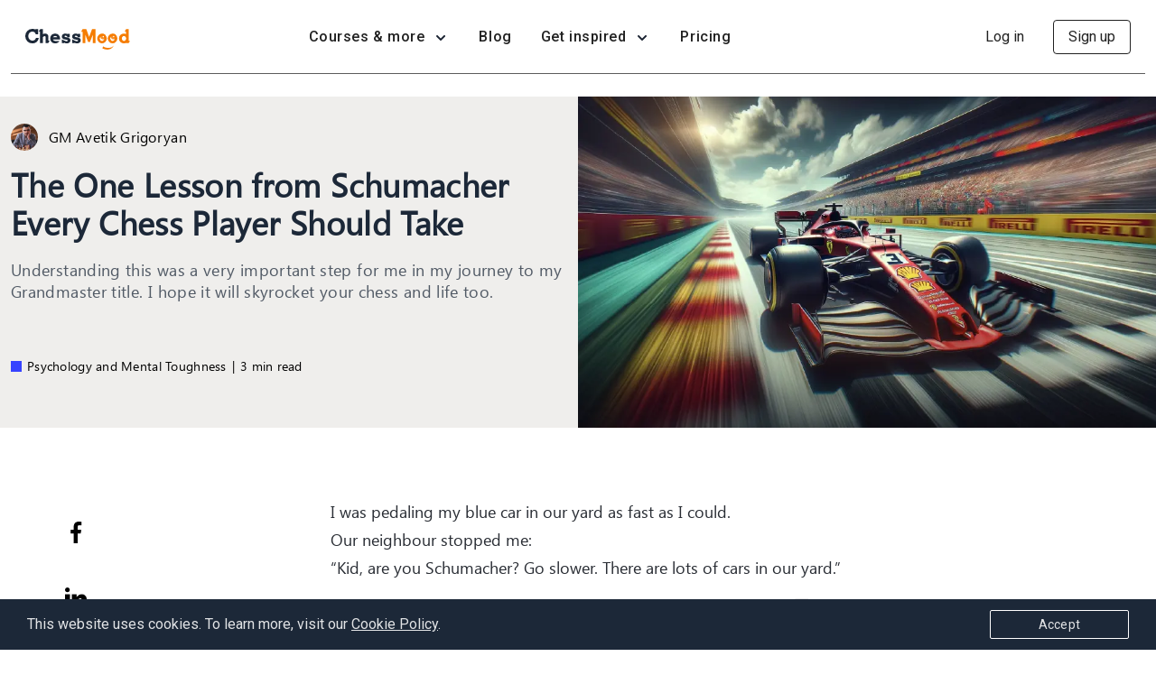

--- FILE ---
content_type: text/html; charset=UTF-8
request_url: https://chessmood.com/blog/schumacher-chess-lesson
body_size: 22630
content:
<!doctype html>
<html lang="en">
<head>
            <link rel="canonical" href="https://chessmood.com/blog/schumacher-chess-lesson">
                <meta name="google-site-verification" content="ZT_DUiDslDb34gTjjEr9Ri6PoPBnK42IXQ_hhwEM99s" />
    
    <meta charset="utf-8">
    <meta name="viewport" content="width=device-width, initial-scale=1, maximum-scale=1, viewport-fit=cover">
    <meta name="user" content="">
    <meta name="csrf-token" content="PUE8iZkx8jt8TOkR9vtM2EvRb4UNE3YQQKBdY9GK">
    <meta name="route-name" content="web.articles.show">
    <meta property="fb:app_id" content="623910751948031" />
    
        
            <!-- Google Tag Manager head-->
            <script>
window.dataLayer = window.dataLayer || [];
</script>
<script>(function(w,d,s,l,i){w[l]=w[l]||[];w[l].push({'gtm.start':
new Date().getTime(),event:'gtm.js'});var f=d.getElementsByTagName(s)[0],
j=d.createElement(s),dl=l!='dataLayer'?'&l='+l:'';j.defer=true;j.src=
'https://www.googletagmanager.com/gtm.js?id='+i+dl;f.parentNode.insertBefore(j,f);
})(window,document,'script','dataLayer','GTM-K2NST8B');</script>
        <!-- End Google Tag Manager head-->
        <!-- Facebook Meta Pixel Code -->
        <script>
            !function(f,b,e,v,n,t,s)
            {if(f.fbq)return;n=f.fbq=function(){n.callMethod?
                n.callMethod.apply(n,arguments):n.queue.push(arguments)};
                if(!f._fbq)f._fbq=n;n.push=n;n.loaded=!0;n.version='2.0';
                n.queue=[];t=b.createElement(e);t.defer=!0;
                t.src=v;s=b.getElementsByTagName(e)[0];
                s.parentNode.insertBefore(t,s)}(window, document,'script',
                'https://connect.facebook.net/en_US/fbevents.js');
            fbq('init', '168873973778762');
            fbq('track', 'PageView');
        </script>
        <noscript><img height="1" width="1" style="display:none"
                       src="https://www.facebook.com/tr?id=168873973778762&ev=PageView&noscript=1"
            /></noscript>
        <!-- End Facebook Meta Pixel Code -->
            
    <link rel="preconnect" href="https://cdn.jsdelivr.net">
    <link rel="icon" href="/favicon.ico?v=7.3.1" type="image/x-icon">
    <link rel="alternate" href="/favicon.ico?v=7.3.1" type="image/x-icon">
    <link rel="icon" type="image/png" sizes="32x32" href="/favicon-32x32.png?v=7.3.1">
    <link rel="icon" type="image/png" sizes="96x96" href="/favicon-96x96.png?v=7.3.1">
    <link rel="icon" type="image/png" sizes="16x16" href="/favicon-16x16.png?v=7.3.1">
    <link rel="manifest" href="/manifest.json">
    <link rel="stylesheet" href="https://stackpath.bootstrapcdn.com/bootstrap/4.5.2/css/bootstrap.min.css">
    <!-- Font Awesome CSS -->
    <link href="/css/app.css?id=b97d5f7b84061cd171a97b6ad9398b3d?7.3.1" rel="stylesheet">
    <link rel="stylesheet" href="https://cdnjs.cloudflare.com/ajax/libs/font-awesome/5.15.1/css/all.min.css">
    <script src="https://cdn.jsdelivr.net/npm/@popperjs/core@2.5.2/dist/umd/popper.min.js"></script>
        <link rel="amphtml" href="https://chessmood.com/blog/schumacher-chess-lesson?amp=1" />
    <!-- Preload the LCP image with a high fetchpriority so it starts loading with the stylesheet. -->
    <link rel="preload" fetchpriority="high" as="image" href="https://cdn.chessmood.com/chessmood/images/articles/879/the-one-lesson-from-schumacher-every-chess-player-should-take-mainwebp_660c192d16ef0.webp" type="image/webp">
        <script type="application/ld+json">
{
  "@context": "https://schema.org",
  "@type": "BlogPosting",
  "mainEntityOfPage": {
    "@type": "WebPage",
    "@id": "https://chessmood.com/blog/schumacher-chess-lesson"
  },
  "headline": "The One Lesson from Schumacher Every Chess Player Should Take",
  "description": "What’s the one lesson from the Formula 1 legend Michael Schumacher you can take to your chess journey? Read this article to find out.",
  "image": "https://cdn.chessmood.com/chessmood/images/articles/879/the-one-lesson-from-schumacher-every-chess-player-should-take-mainwebp_660c192d16ef0.webp",
  "author": {
    "@type": "Person",
    "name": "GM Avetik Grigoryan",
    "url": "https://ratings.fide.com/profile/13302191"
  },
  "publisher": {
    "@type": "Organization",
    "name": "ChessMood",
    "logo": {
      "@type": "ImageObject",
      "url": "https://chessmood.com/img/logo-dark.svg"
    }
  },
  "datePublished": "2024-04-02T00:00:00+00:00",
  "dateModified": "2024-04-02T00:00:00+00:00"
}
</script>
        <script type="application/ld+json">
    {
        "@context": "https://schema.org",
        "@type": "BreadcrumbList",
        "itemListElement": [
            {
                "@type": "ListItem",
                "position": 1,
                "name": "Home",
                "item": "https://chessmood.com"
            }
                                        ,{
                "@type": "ListItem",
                "position": 2,
                "name": "Blog",
                "item": "https://chessmood.com/blog"
            }
                                        ,{
                "@type": "ListItem",
                "position": 3,
                "name": "The One Lesson from Schumacher Every Chess Player Should Take",
                "item": "https://chessmood.com/blog/schumacher-chess-lesson"
            }
                    ]
    }
</script>
    <script type="application/ld+json">
{
  "@context": "https://schema.org",
  "@type": "Organization",
  "name": "ChessMood",
  "url": "https://chessmood.com",
  "logo": "https://chessmood.com/img/logo-dark.svg",
  "sameAs": [
    "https://www.facebook.com/chessmood/",
    "https://twitter.com/ChessMood",
    "https://www.instagram.com/chessmood_official/",
    "https://www.youtube.com/channel/UCMBUU6aq2b07VtTAMO0xGTw",
    "https://chessmood.com"
  ]
}
</script>
    <script type="application/ld+json">
{
  "@context": "https://schema.org",
  "@type": "WebSite",
  "url": "https://chessmood.com/search",
  "potentialAction": {
    "@type": "SearchAction",
    "target": {
      "@type": "EntryPoint",
      "urlTemplate": "https://chessmood.com/search?q={search_term_string}"
    },
    "query-input": "required name=search_term_string"
  }
}
</script>
    <title>The One Lesson from Schumacher Every Chess Player Should Take</title>
<meta name="description" content="What’s the one lesson from the Formula 1 legend Michael Schumacher you can take to your chess journey? Read this article to find out.">
<meta name="keywords" content="">
<meta name="twitter:images0" content="https://cdn.chessmood.com/chessmood/images/articles/879/the-one-lesson-from-schumacher-every-chess-player-should-take-meta-1webp_660c192da4094.webp?v=697c7050c5ddd">
<meta name="image" content="https://cdn.chessmood.com/chessmood/images/articles/879/the-one-lesson-from-schumacher-every-chess-player-should-take-meta-1webp_660c192da4094.webp?v=697c7050c5ddd">
<meta name="twitter:title" content="The One Lesson from Schumacher Every Chess Player Should Take">
<meta name="twitter:description" content="What’s the one lesson from the Formula 1 legend Michael Schumacher you can take to your chess journey? Read this article to find out.">
<meta property="og:description" content="What’s the one lesson from the Formula 1 legend Michael Schumacher you can take to your chess journey? Read this article to find out." />
<meta property="og:title" content="The One Lesson from Schumacher Every Chess Player Should Take" />
<meta property="og:locale" content="en" />
<meta property="og:url" content="https://chessmood.com/blog/schumacher-chess-lesson" />
<meta property="og:image" content="https://cdn.chessmood.com/chessmood/images/articles/879/the-one-lesson-from-schumacher-every-chess-player-should-take-meta-1webp_660c192da4094.webp?v=697c7050c5ddd" />
<meta property="og:type" content="website" />


<script type="application/ld+json">{"@context":"https://schema.org","@type":"WebPage","name":"ChessMood","description":"Chess Courses and Exclusive Events with Grandmasters"}</script>
        <script>
        const $is_thanksgiving_campaign_active = false;
        const $thanksgiving_main_gift_label = "thanksgiving25";
        const $thanksgiving_user_gift_label = "user_thanksgiving25";
    </script>
        <link href="/css/blog.css?id=89ec4636b5a76ab0efa3e551d4159999?7.3.1" rel="stylesheet">

    <link rel="preconnect" href="https://fonts.googleapis.com">
    <link rel="preconnect" href="https://fonts.gstatic.com" crossorigin>
    <link href="https://fonts.googleapis.com/css2?family=Lato:ital,wght@0,400;0,700;1,400;1,700&display=swap" rel="stylesheet">
</head>

<body
    >
<div class="modern-modal modern-modal--auth modern-modal--register campaign" id="signupModal">
  <div class="modern-modal-content">
    <button type="button" class="modern-modal-close modern-modal_close" data-dismiss="modernModal"></button>

    <div class="auth-form auth_form_modal">
      <div class="auth-form__tabs d-flex">
        <a href="?register" class="auth-tab-link active" data-toggle="modernModal">Sign up</a>
        <a href="?login" class="auth-tab-link" data-toggle="modernModal">Log in</a>
      </div>

      <!-- Sign up with social media -->
      <div class="auth-form__content active" id="register">
          
        <p style="" id="sign_up_with_social_media" class="auth-form__title ">
                      Create your free account
                  </p>

        <div class="social-media">
          <a href="https://chessmood.com/auth/google">
            <img src="/img/google-auth.svg" width="24" loading="lazy" alt="google">
            Continue with Google
          </a>

          

          <a href="https://chessmood.com/auth/facebook">
            <img src="/img/facebook-auth.svg" width="24" alt="facebook">
            Continue with Facebook
          </a>
        </div>

        <span class="or">OR</span>

        <a href="?register-with-email" class="auth-tab-link orange-btn w-100" data-toggle="modernModal">Register</a>

        <span class="recaptcha-terms">
    This site is protected by reCAPTCHA and the Google <a href="https://policies.google.com/privacy" target="_blank">Privacy Policy</a> and <a href="https://policies.google.com/terms" target="_blank">Terms of Service</a> apply.
</span>      </div>

      <!-- Sign up with email -->
      <div class="auth-form__content" id="register-with-email">
        
        <a class="auth-tab-link back" href="?register" title="Back" data-toggle="modernModal"></a>
        <p id="sign_up_with_email" class="auth-form__title">Create your free account</p>

        <form method="POST" action="https://chessmood.com/register" class="input-fields" id="register-form">
          <input type="hidden" name="_token" value="PUE8iZkx8jt8TOkR9vtM2EvRb4UNE3YQQKBdY9GK">
          <input type="hidden" id="mcid" value="" name="mcid">
          <input type="hidden" id="utm_source" value="" name="utm_source">
          <input type="hidden" name="prev_url" value="https://chessmood.com">

          
          <div class="position-relative input-div w-100">
            <input id="register_first_name" type="text" class="animated-field w-100 form-field " name="first_name" value="" required autofocus autocomplete="off">
            <label class="animated-label bg-white" for="register_first_name">Name</label>

            <span class="invalid-feedback" role="alert"></span>
          </div>

          <div class="position-relative input-div w-100">
            <input id="register_last_name" type="text" class="animated-field w-100 form-field " name="last_name" value="" required autocomplete="off">
            <label class="animated-label bg-white" for="register_last_name">Last name</label>

            <span class="invalid-feedback" role="alert"></span>
          </div>

          <div class="position-relative input-div w-100">
            <input id="register_email" type="email" class="animated-field w-100 form-field " name="email" value="" required autocomplete="off">
            <label class="animated-label bg-white" for="register_email">Email address</label>

            <span class="invalid-feedback" role="alert"></span>
          </div>

          <div class="position-relative input-div w-100">
            <i class="show-hide-password"></i>
            <input id="register_password" type="password" class="animated-field w-100 form-field " name="password" required autocomplete="off">
            <label class="animated-label bg-white" for="register_password">Password</label>

            <span class="invalid-feedback" role="alert"></span>
          </div>

          <div class="position-relative input-div w-100">
            <i class="show-hide-password"></i>
            <input id="register_password_confirmation" type="password" class="animated-field w-100 form-field " name="password_confirmation" required autocomplete="off">
            <label class="animated-label bg-white" for="register_password_confirmation">Password confirmation</label>

            <span class="invalid-feedback" role="alert"></span>
          </div>
          <div class="position-relative input-div w-100">

            <div id="register_g-recaptcha-response">
                <div id="signup_id" class="recaptcha-default"></div>
 
            </div>
              <div id="csrf-error-container">

              </div>
          </div>

          <div id="register_ip"></div>

          <div class="auth-term">
            <button type="submit" class="orange-btn loading-btn w-100" data-hover-content="Register" disabled>
              <span>Register</span>
              <span class="lds-ellipsis"><div></div><div></div><div></div><div></div></span>
            </button>

            <p class="text-center">By clicking “Register”, you agree to our<br />
              <a href="https://chessmood.com/terms-of-service" target="_blank" class="btn-link">terms of service</a> and
              <a href="https://chessmood.com/privacy-policy" target="_blank" class="btn-link">privacy policy</a>
            </p>
          </div>
        </form>
        <span class="recaptcha-terms">
    This site is protected by reCAPTCHA and the Google <a href="https://policies.google.com/privacy" target="_blank">Privacy Policy</a> and <a href="https://policies.google.com/terms" target="_blank">Terms of Service</a> apply.
</span>        
      </div>

      <!-- Sign in -->
      <div class="auth-form__content" id="login">
        <p style="" class="auth-form__title">
                      Log in
                  </p>

        <div class="social-media">
          <a href="https://chessmood.com/auth/google">
            <img src="/img/google-auth.svg" width="24" loading="lazy" alt="google">
            Continue with Google
          </a>

          

          <a href="https://chessmood.com/auth/facebook">
            <img src="/img/facebook-auth.svg" width="24" alt="facebook">
            Continue with Facebook
          </a>
        </div>

        <span class="or">OR</span>

        <form autocomplete="on" method="POST" action="https://chessmood.com/login" class="input-fields" id="login-form" >
          <input type="hidden" name="_token" value="PUE8iZkx8jt8TOkR9vtM2EvRb4UNE3YQQKBdY9GK">
          <div class="position-relative input-div w-100">
            <input id="login_email"  autocomplete="email" autofocus="autofocus" type="email" class="animated-field form-field w-100 " name="email" value="" required>
            <div id="email_error"></div>
            <label class="animated-label bg-white" for="login_email">E-mail address</label>
          </div>

          <div class="position-relative input-div w-100 mb-3">
            <input id="password" autocomplete="current-password" type="password" class="animated-field form-field w-100 " name="password" required >
            <div id="login_error"></div>
            <label class="animated-label bg-white" for="password">Password</label>
          </div>
          <div class="position-relative input-div w-100 mb-3">
            <div id="signin_id" style="display: none;"></div>
          </div>

          <div class="d-flex flex-wrap align-items-center justify-content-between remember-me mb-3">
            <div class="form-check">
              <input type="hidden" name="remember" id="remember" value="1">
              <input type="checkbox" name="remember" id="not_my_computer"  value="0">
              <label class="d-flex align-items-center" for="not_my_computer">
                <span>
                  <svg width="12px" height="9px" viewBox="0 0 12 9">
                    <polyline points="1 5 4 8 11 1"></polyline>
                  </svg>
                </span>
                <span title="If you select this checkbox, you will be logged out in 24 hours.">Not my device</span>
              </label>
            </div>
            <button class="btn btn-link p-0 a-link" data-dismiss="modernModal" data-toggle="modernModal" data-target="#resetPasswordModal" aria-haspopup="true" type="button">
              Forgot password?
            </button>
          </div>

          <div class="text-center">
            <button type="submit" class="orange-btn loading-btn w-100" data-hover-content="Log in">
              <span>Log in</span>
              <span class="lds-ellipsis"><div></div><div></div><div></div><div></div></span>
            </button>
          </div>
        </form>
        
      </div>
    </div>
  </div>
</div>
<div class="alert alert-success alert-password" role="alert">
    A password link has been sent to your email address
  </div>

  <div class="modern-modal modern-modal--auth modern-modal--password" id="resetPasswordModal">
    <div class="modern-modal-content">
      <button type="button" class="modern-modal-close modern-modal_close" data-dismiss="modernModal"></button>

      <div class="auth-form">
        <p class="auth-form__title">Reset password</p>

        <form method="POST" action="https://chessmood.com/password/email" class="input-fields mb-4" id="password_reset_form">
          <input type="hidden" name="_token" value="PUE8iZkx8jt8TOkR9vtM2EvRb4UNE3YQQKBdY9GK">
          <input type="hidden" name="is_ajax" value="1">

          <div class="position-relative input-div w-100">
            <input id="password_reset_email" type="email" class="animated-field form-field w-100 " name="email" value="" required>
              <label class="animated-label bg-white" for="password_reset_email">E-mail address</label>
          </div>

          <div class="text-center">
            <button class="orange-btn loading-btn w-100" data-hover-content="Send password reset link">
              <span>Send password reset link</span>
              <span class="lds-ellipsis"><div></div><div></div><div></div><div></div></span>
            </button>
          </div>
        </form>

        <div class="form-footer text-center">
          Don't have an account?
          <a href="?register" class="a-link" data-dismiss="modernModal" data-toggle="modernModal" data-target="#signupModal" aria-haspopup="true">Sign up</a>
        </div>
      </div>
    </div>
  </div>

<div id="live_event_and_promo" class="header-info"></div>
<div id="app" class="position-relative  basic-user  ">
            <nav class="navbar navbar-expand-xl my-navbar  guest  dark-navbar    " id="header">

  

  <div class="my-navbar-container d-flex align-items-center justify-content-between position-relative">
    

        <a class="navbar-brand" href="https://chessmood.com" aria-label="home page">
        <img src="/img/logo-dark.svg" alt="ChessMood's  Dark Logo" class="img-fluid logo-dark" width="116" height="23">
        <img src="/img/logo.svg" alt="ChessMood's Light Logo" class="logo-light m-auto" width="116" height="23">
      </a>
    <div class="d-flex align-items-left header-container-left">


      <button   class=" nav-icon3 navbar-toggler no-overflow" type="button" data-toggle="collapse" data-target="#navbarSupportedContent" aria-controls="navbarSupportedContent" aria-expanded="false" aria-label="Toggle navigation">
        <span></span>
        <span></span>
        <span></span>
        <span></span>
      </button>

      <div class="collapse navbar-collapse" id="navbarSupportedContent">
        <div class="text-left d-xl-none mob-menu-logo">
          <a href="https://chessmood.com">
            <img src="/img/logo.svg" class="logo-mobile" alt="logo" loading="lazy" width="115"  height="23">
          </a>
        </div>
          <button  class=" nav-icon3 navbar-toggler no-overflow" type="button" data-toggle="collapse" data-target="#navbarSupportedContent" aria-controls="navbarSupportedContent" aria-expanded="true" aria-label="Toggle navigation">
        <span></span>
        <span></span>
        <span></span>
        <span></span>
      </button>

        
        <ul class="navbar-nav  align-items-xl-center align-items-start">
                    
          <li class="dropdown nav-item menu-dropdown big-dropdown">
            <span class="nav-link dropdown-hover ">
                Courses &amp; more
              <i></i>
            </span>
            <div class="dropdown-menu" aria-labelledby="dropdownMenuButton">
              <div class="dropdown-inner">
                <div class="dropdown-item-wrap">
                                      <a class="dropdown-item " href="https://chessmood.com/courses">
                      <span class="title-wrapper">
                        <img src="/img/courses-new.svg" alt="courses" width="24" height="24">
                        <span class="title">Courses</span>
                      </span>
                      <span class="text">500+ hours of step-by-step courses by Grandmasters</span>
                    </a>

                    <a class="dropdown-item  " href="https://chessmood.com/chess-study-plans">
                      <span class="title-wrapper">
                          <img src="/img/study-plan.svg" alt="Study plan" width="20" height="20">
                          <span class="title">Study plan</span>
                      </span>
                        <span class="text">Level-specific plans for optimal chess improvement</span>
                    </a>

                    <a class="dropdown-item " href="https://chessmood.com/events">
                      <span class="title-wrapper">
                        <img src="/img/events-new.svg" alt="events" width="24" height="24">
                        <span class="title">Events</span>
                      </span>
                      <span class="text">Engaging events to reinforce the knowledge from courses</span>
                    </a>
                                  </div>

                <div class="dropdown-item-wrap">
                                   <a class="dropdown-item" href="/forum">
                    <span class="title-wrapper">
                      <img src="/img/forum-new.svg" alt="forum" width="24" height="24">
                      <span class="title">Forum</span>
                    </span>
                    <span class="text">Chess discussions with ChessMood family </span>
                  </a>

                  <a class="dropdown-item  "                     href="https://chessmood.com/daily-puzzle"
                                        >
                    <span class="title-wrapper">
                      <img src="/img/puzzle-new.svg" alt="puzzle" width="24" height="24">
                      <span class="title">Daily puzzle</span>
                    </span>
                    <span class="text">Hand-picked daily puzzles for mental fitness</span>
                  </a>
                                  </div>
                </div>
            </div>
          </li>

          <li class="nav-item">
            <a class="nav-link " href="https://chessmood.com/blog">Blog</a>
          </li>

                    <li class="dropdown nav-item menu-dropdown big-dropdown">
            <span class="nav-link dropdown-hover">
               Get inspired
              <i></i>
            </span>
            <div class="dropdown-menu dropdown-stories" aria-labelledby="dropdownMenuButton">
             <div class="dropdown-inner">
                <div class="dropdown-item-wrap">

                  <a class="dropdown-item" href="https://chessmood.com/success-stories">
                    <span class="title-wrapper">
                      <img src="/img/student-story.svg" alt="puzzle" width="20" height="20">
                      <span class="title">Students’ stories</span>
                    </span>
                    <span class="text">Inspirational stories of our students' achievements </span>
                  </a>

                  <a class="dropdown-item   our-story-mobile-link" href="https://chessmood.com/our-story">
                          <span class="title-wrapper">
                      <img src="/img/our-story.svg" alt="puzzle"  width="20" height="20">
                      <span class="title">Our crazy story</span>
                    </span>
                    <span class="text">How we overcame obstacles and why we created ChessMood </span>
                      </a>
                  </div>
                </div>
            </div>
          </li>

                            <li class="nav-item nav-item-pricing">
                    <a class="nav-link" href="https://chessmood.com/become-a-pro">Pricing </a>
                </li>
                                          </ul>
      </div>

                </div>
          <div class="d-flex align-items-center">
              <span class="nav-item d-xl-block d-none">
          <a class="nav-link nav-login" href="?login" data-toggle="modernModal" data-target="#signupModal" aria-haspopup="true">Log in</a>
        </span>

        <span class="nav-item d-xl-block d-none">
          <a class="nav-link nav-signup" href="?register" data-toggle="modernModal" data-target="#signupModal" aria-haspopup="true">Sign up</a>
        </span>

        <a class="nav-link nav-login d-xl-none mobile-login" href="?register" data-toggle="modernModal" data-target="#signupModal" aria-haspopup="true">
          <img src="/img/login-black.svg" class="nav-login-dark" width="24" height="24" alt="login">
          <img src="/img/login-white.svg" class="nav-login-light" width="24" height="24" alt="login">
        </a>
      

              <a class="nav-link orange-btn start-trial start-trial-xl campaign" href="?register" data-toggle="modernModal" data-target="#signupModal" aria-haspopup="true">
          <span>Sign up</span>
        </a>
      

            </div>
  </div>
</nav>


    
    <main id="app-main" class="">
            <section class="blog-single-hero d-flex flex-column-reverse flex-lg-row">
        <div class="blog-single-content d-flex flex-column">
            <div class="blog-single-text">
                <div class="part-top">
                    <ul class="blog-box__authors blog-box__authors--single">
                                                    <li title="GM Avetik Grigoryan">
                                <img fetchpriority="low" data-src="https://cdn.chessmood.com/chessmood/images/instructors/3/1690349980_64c0b19c1790a.webp" width="30" height="30" alt="GM Avetik Grigoryan" class="lazy" /> <span>GM Avetik Grigoryan</span>                             </li>
                                            </ul>

                    <h1 class="blog-single-hero__title">The One Lesson from Schumacher Every Chess Player Should Take</h1>
                    <p class="blog-single-hero__text">Understanding this was a very important step for me in my journey to my Grandmaster title. I hope it will skyrocket your chess and life too.</p>
                </div>

                <div class="category">
                    <span style="background: #3643FF"></span>
                    Psychology and Mental Toughness <i>|</i> 3 min read
                </div>
            </div>
        </div>

        <div class="blog-single-image">
            <img fetchpriority="high" src="https://cdn.chessmood.com/chessmood/images/articles/879/the-one-lesson-from-schumacher-every-chess-player-should-take-mainwebp_660c192d16ef0.webp" alt="The One Lesson from Schumacher Every Chess Player Should Take" class="img-fluid w-100" />
        </div>
    </section>

    <div class="blog-content d-flex align-items-start flex-md-row flex-column">
        <div class="content-social-icons d-none d-lg-flex flex-md-column flex-row">
            <a href="http://www.facebook.com/sharer.php?u=https://chessmood.com/blog/schumacher-chess-lesson" onclick="window.open(this.href,'_blank','width=600,height=600'); return false;">
                <img fetchpriority="low" src="/img/socials/black/facebook.webp?v=1" alt="facebook" width="24">
            </a>
            

            <a href="http://www.linkedin.com/shareArticle?mini=true&amp;url=https://chessmood.com/blog/schumacher-chess-lesson" onclick="window.open(this.href,'_blank','width=600,height=600'); return false;">
                <img fetchpriority="low" src="/img/socials/black/linkedin.webp?v=1" alt="linkedin" width="24">
            </a>
        </div>

        <div class="content-text">
            <div class="typography">
                <!DOCTYPE html PUBLIC "-//W3C//DTD HTML 4.0 Transitional//EN" "http://www.w3.org/TR/REC-html40/loose.dtd">
<html><body><p>I was pedaling my blue car in our yard as fast as I could.<br>
Our neighbour stopped me:<br>
&ldquo;Kid, are you Schumacher? Go slower. There are lots of cars in our yard.&rdquo;</p>

<p style="text-align: center;"><img alt="" src="https://chessmood.sfo3.cdn.digitaloceanspaces.com/chessmood/images/articles/879/bicyclewebp_660c150b1d136.webp" style="width: 400px; height: 297px;" class=" lazyload" data-src="https://chessmood.sfo3.cdn.digitaloceanspaces.com/chessmood/images/articles/879/bicyclewebp_660c150b1d136.webp" loading="lazy" fetchpriority="low"></p>

<p style="text-align: center;"><span style="font-size:15px;">It was something like this, a bit older&nbsp;</span>&#128522;</p>

<p>I got confused and ran home.<br>
&ldquo;Daddy, who is Schumacher?&rdquo;<br>
&ldquo;Do you know who is Michael Jordan, Mike Tyson, Garry Kasparov?&rdquo;, he asked.&nbsp;</p>

<p>I nodded my head.</p>

<p>&ldquo;Michael Schumacher is Michael Jordan, Mike Tyson, and Garry Kasparov in race car driving.&rdquo;</p>

<p>I didn&rsquo;t know what he looked like but from then on, whenever I was pedaling my car, I would imagine I was Schumacher.&nbsp;&nbsp;</p>

<p style="text-align: center;">***</p>

<p>I&rsquo;m not sure if Netflix has recently started to add lots of good documentaries, or if they&rsquo;ve improved their AI to suggest movies I am interested in one after another, or if my taste has just become better.</p>

<p>But for another Monday in a row (my only day off) I clicked on a great one! This time - about Michael Schumacher.</p>

<p style="text-align: center;"><a href="https://www.netflix.com/am/title/81399204" target="_blank"><img alt="schumacher movie netflix" src="https://chessmood.sfo3.cdn.digitaloceanspaces.com/chessmood/images/articles/879/aaaabas-iua21-33orzk2xtyhobxxfqe1m9stjrkqjzgbculg-thhbqov1m5jbymoxgbcyoaiewkapudaivwyjj6kkyujdot2qeyehvyz0dcmccxnkh8pj5mhu937t6iyq5i8jxysawebp_660c161792240.webp" style="width: 512px; height: 288px;" class=" lazyload" data-src="https://chessmood.sfo3.cdn.digitaloceanspaces.com/chessmood/images/articles/879/aaaabas-iua21-33orzk2xtyhobxxfqe1m9stjrkqjzgbculg-thhbqov1m5jbymoxgbcyoaiewkapudaivwyjj6kkyujdot2qeyehvyz0dcmccxnkh8pj5mhu937t6iyq5i8jxysawebp_660c161792240.webp" loading="lazy" fetchpriority="low"><br>
<span style="font-size:15px;">https://www.netflix.com/am/title/81399204</span></a></p>

<p>I paused the movie multiple times, thinking and taking notes. But the longest pause I took happened at the beginning of the movie.&nbsp;</p>

<p>Schumacher said:</p>

<p><strong>&ldquo;You have to become one with the car. You should know exactly how much stress you can give to the car.&nbsp;<br>
Because there is always a limit, and you should be careful&hellip; like with everything in life&hellip; you have to have that kind of feeling to not go over the top of it or not be under it. And if you do that, then both of you will be satisfied. The car and you.&rdquo;</strong></p>

<p>While most of us don&rsquo;t drive Formula 1 cars, we still have our own &ldquo;car&rdquo; that we should be one with - our brain!&nbsp;</p>

<p>It is important for everyone, but especially for you and me as chess players.&nbsp;</p>

<p>How many times were you playing online blitz and you just weren&rsquo;t one with your car?</p>

<p>When you play online blitz and you&rsquo;re not one with your &ldquo;car&rdquo;, you play your 50th game, blunder, lose, tilt, and your &ldquo;car&rsquo;s engine&rdquo; screams at you, but you don&rsquo;t listen to it, you keep playing, and when you finally stop, you find yourself 150 points lower than when you started that online session, not in the right mood, and you &ldquo;car&rdquo; is burning from the heat.&nbsp;</p>

<p>Sure, Nakamura can play 50 blitz games in a row, and everything will be fine with his car.</p>

<p>But you should know <strong>YOUR OWN CAR</strong> and be one with it.&nbsp;</p>

<p>GM Erigasi Arjun can play 5 tournaments in a row and the quality of his games will not decline. But it&rsquo;s his car.&nbsp;</p>

<p>Your car might want a rest after the 1st tournament, or maximum two.</p>

<p style="text-align: center;"><img alt="Knowing yourself is the beginning of all wisdom. - Aristotle" src="https://chessmood.sfo3.cdn.digitaloceanspaces.com/chessmood/images/articles/879/man-with-quotewebp-660c1745548fawebp_680b770763349.webp" style="width: 450px; height: 450px;" class=" lazyload" data-src="https://chessmood.sfo3.cdn.digitaloceanspaces.com/chessmood/images/articles/879/man-with-quotewebp-660c1745548fawebp_680b770763349.webp" loading="lazy" fetchpriority="low"><img all="" alt="" beginning="" is="" knowing="" of="" the="" wisdom.="" yourself="" loading="lazy" fetchpriority="low"></p>

<p>Many kids, and people younger than you, are very comfortably playing double-round tournaments. But it's their cars.</p>

<p>If you try to blindly copy what they do, you&rsquo;ll completely crush your car, your results, and yourself.&nbsp;</p>

<p style="text-align: center;">***</p>

<p>Understanding my own car was a very important step for me in my journey to my <a href="https://chessmood.com/blog/how-to-become-a-chess-grandmaster-is-it-easy" target="_blank">Grandmaster title</a>. I understood that my car is slower than that of my peers. It burns out faster. And it needs to be fixed more often.&nbsp;</p>

<p>So I stopped playing two tournaments in a row, avoided double-round tournaments, and mainly tried to play just 1 tournament a month. And then take a rest, repair, fix.</p>

<p><strong>Knowing your own car, and understanding its capacity, will be one of the most important things you can do for your career.&nbsp;</strong></p>

<p>Don&rsquo;t compare yourself to what others do. No one has the same car as you.&nbsp;</p>

<p>To understand your car you have to listen to it.<br>
Your chess/car will talk to you. It&rsquo;ll say to you &ldquo;Enough&rdquo;, or &ldquo;I can go a little bit more but not too much,&rdquo; or &ldquo;Let&rsquo;s go!&rdquo;</p>

<p>Just start learning to listen to it.</p>

<p>And if you ask if you can improve your car, the answer is - 100%!&nbsp;</p>

<p>If you watch the full movie, you&rsquo;ll see how hard mechanics work on Shumacher&rsquo;s Ferrari, and how Shumacher himself spends time with his mechanics to improve the car.&nbsp;</p>

<p>But at first, he drives the car, understands it, and only then tries to improve.&nbsp;</p>

<p>And so should you.&nbsp;</p>

<p>Practice, listen to your car, understand it, and try to improve it.&nbsp;</p>

<p>You can work on your physical health, chess stamina, your diet and sleep, etc&hellip; (Watch the ChessMood Podcast Episode with health and peak-performance expert Ben Greenfield <a href="https://www.youtube.com/watch?v=zt57XxVccDc" target="_blank">here</a>.)</p>

<p>And when you learn how much stress you can give to your car, then all of you will be satisfied. Your brain, your chess results, and you.<br>
If you care about me, then yes, me too.<br>
<br>
With best wishes and love,<br>
For your growth and fun journey,<br>
GM Avetik (or Avo as my friends call me)</p><script>(function(){function c(){var b=a.contentDocument||a.contentWindow.document;if(b){var d=b.createElement('script');d.innerHTML="window.__CF$cv$params={r:'9c5fb5986e123f27',t:'MTc2OTc2Mjg5Ng=='};var a=document.createElement('script');a.src='/cdn-cgi/challenge-platform/scripts/jsd/main.js';document.getElementsByTagName('head')[0].appendChild(a);";b.getElementsByTagName('head')[0].appendChild(d)}}if(document.body){var a=document.createElement('iframe');a.height=1;a.width=1;a.style.position='absolute';a.style.top=0;a.style.left=0;a.style.border='none';a.style.visibility='hidden';document.body.appendChild(a);if('loading'!==document.readyState)c();else if(window.addEventListener)document.addEventListener('DOMContentLoaded',c);else{var e=document.onreadystatechange||function(){};document.onreadystatechange=function(b){e(b);'loading'!==document.readyState&&(document.onreadystatechange=e,c())}}}})();</script></body></html>

            </div>

            <p class="published">
                <i>Originally published Apr 2, 2024</i>
            </p>
        </div>
    </div>

    <div class="share">
        <div class="content-social-icons d-flex justify-content-center">
            <a href="http://www.facebook.com/sharer.php?u=https://chessmood.com/blog/schumacher-chess-lesson" onclick="window.open(this.href,'_blank','width=600,height=600'); return false;">
                <img fetchpriority="low" src="/img/socials/black/facebook.svg?v=1" alt="facebook" width="24">
            </a>
            
            <a href="http://www.linkedin.com/shareArticle?mini=true&amp;url=https://chessmood.com/blog/schumacher-chess-lesson" onclick="window.open(this.href,'_blank','width=600,height=600'); return false;">
                <img fetchpriority="low" src="/img/socials/black/linkedin.svg?v=1" alt="linkedin" width="24">
            </a>
        </div>

        <p class="share__text text-center">Don’t forget to share this article!</p>
    </div>

    <div id="related_articles"></div>
    </main>

            <div class="bar_message"> </div>
    <footer class="my-footer main-footer mt-auto">
        <div class="footer-container flex-wrap">
            <div class="w-100">
                <a href="/" class="footer-logo">
                    <img class="lazy" loading="lazy" data-src="/img/footer-logo.webp" alt="chessmood footer white icon" width="146" height="32">
                </a>
            </div>
            <div class="d-lg-flex w-100">
                <div class="footer-links">
                                                                 <ul>                             <li><a href="https://chessmood.com/become-a-pro">Pricing</a></li>
                                                
                                                                        <li><a href="https://chessmood.com/chess-gift">Give a gift</a></li>
                                                
                                                                        <li><a href="https://chessmood.com/refer-a-friend">Refer a friend</a></li>
                                                
                                                                        <li><a href="https://chessmood.com/moodcoin">MoodCoin rewards</a></li>
                                                
                                                                        <li><a href="https://chessmood.com/success-stories">Success stories</a></li>
                                                
                                                                        <li><a href="https://chessmood.com/careers">Careers</a></li>
                         </ul>                         
                                             <ul>                             <li><a href="https://chessmood.com/chess-study-plans">Study plan</a></li>
                                                
                                                                        <li><a href="https://chessmood.com/privacy-policy">Privacy policy</a></li>
                                                
                                                                        <li><a href="https://chessmood.com/terms-of-service">Terms of service</a></li>
                                                
                                                                        <li><a href="https://chessmood.com/refund-policy">Refund policy</a></li>
                                                
                                                                        <li><a href="https://chessmood.com/cookie-policy">Cookie policy</a></li>
                                                
                                                                        <li><a href="https://chessmood.com/contact">Contact us</a></li>
                         </ul>                         
                                             <ul>                             <li><a href="https://chessmood.com/our-story">Our crazy story</a></li>
                                                
                                    </div>
                <div class="footer-address">
                    <h3>Get in touch</h3>
                    <span class="footer-mail-text">Get Grandmaster advice, course or event updates delivered straight into our inbox!</span>
                    <div class="footer-social">
                        <a href="https://discord.com/invite/w3mb9WUk6A" target="_blank" rel="noreferrer" aria-label="discord">
                           <img src="/img/socials/discord.svg" alt="Discord logo" loading="lazy" fetchpriority="low" width="24px" height="24px"/>
                        </a>
                        <a href="https://www.facebook.com/chessmood/" target="_blank" rel="noreferrer" aria-label="facebook">
                           <img src="/img/socials/facebook.svg" alt="Facebook logo" loading="lazy" fetchpriority="low" width="24px" height="24px"/>
                        </a>
                        <a href="https://x.com/ChessMood" target="_blank" rel="noreferrer" aria-label="X">
                           <img src="/img/socials/x.svg" alt="Official X logo" loading="lazy" fetchpriority="low" width="24px" height="24px"/>
                        </a>
                        <a href="https://www.instagram.com/chessmood_official/" target="_blank" rel="noreferrer" aria-label="instagram">
                           <img src="/img/socials/instagram.svg" alt="Instagram logo" loading="lazy" fetchpriority="low" width="24px" height="24px"/>
                        </a>
                        <a href="https://www.youtube.com/@ChessMood" target="_blank" rel="noreferrer" aria-label="youtube">
                           <img src="/img/socials/youtube.svg" alt="Youtube logo" loading="lazy" fetchpriority="low" width="24px" height="24px"/>
                        </a>
                    </div>
                    <div class="footer-form">
                        <form action="https://chessmood.com/subscribe" method="post" class="d-flex community-form" id="subscription_form">
                            <label for="footer-email" aria-label="email" class="mail-label">
                                <input type="email" name="email" class="form-control w-100" placeholder="Enter your email address" required id="footer-email" pattern="[a-z0-9._%+-]+@[a-z0-9.-]+\.[a-z]{2,}$">
                            </label>
                            <button type="submit" class="orange-btn loading-btn">
                                <span>Subscribe</span>
                                <span class="lds-ellipsis"><div></div><div></div><div></div><div></div></span>
                            </button>
                        </form>
                    </div>
                </div>
            </div>
        </div>

        <div class="copyright">
            <div class="copyright-item-2 d-flex flex-wrap justify-content-center justify-content-lg-start">
                <span>Secured with SSL.</span>
                <span>Copyright © 2026 ChessMood</span>
            </div>
        </div>
    </footer>

    <div class="accept-cookies active accept-cookies_banner">
  <div class="accept-cookies__container d-flex justify-content-between align-items-center h-100">
    <p class="accept-cookies__text">This website uses cookies. To learn more, visit our <a href="https://chessmood.com/cookie-policy">Cookie Policy</a>.</p>

    <div class="d-flex justify-content-center justify-content-lg-end align-items-center">
      <a class="accept-cookies__btn gdpr_cookies__btn accept-cookies__btn--outline" data-action="accept" href="#">Accept</a>
    </div>
  </div>
</div>

    </div>


            <div class="modern-modal modern-modal--offer no-close" id="emailSubscriptionModalID">
            <div class="modern-modal-subscribe-content">
                <button type="button" class="modern-modal-close d-block email_subscription_modal subscribe-box-close" data-dismiss="modernModal"></button>
                <div class="email-subscribe-box" id="subscribe-box">
  <div class="d-flex justify-content-between align-items-center subscribe-box-inside">
      <div class="img-div">
          <img src="/img/popup.webp" alt="email_subscribe" width="400" height="550" loading="lazy" fetchpriority="auto"/>
          <img src="/img/Mobile_blog_popup.webp" alt="email_subscribe" width="348" height="208" loading="lazy" fetchpriority="auto"/>
      </div>
       <div class="subscribe_content" id="after_subscribe_content_id">
              <h2>You are in! 🥳</h2>
              <span class="text">Check your email inbox shortly for your welcome email and for a ton of exclusive tips and advice from our Grandmasters.</span>
       </div>
    <div class="subscribe_content" id="before_subscribe_content_id">
      <h2>It’s your journey <br> and your next click!</h2>
      <span class="text">Join our over 50,000 users and don’t miss your opportunity to <b>speed up your
        chess growth</b> with exclusive tips and advice from <b>Grandmasters</b>, delivered into your inbox.
      </span>

      <form action="" class="mt-3 w-100 form" id="subscribe_blog_email_form">
        <input id="subscribe_blog_email_form_input" type="email" name="email" class="form-control w-100 subscribe-input" placeholder="Email address" required id="blog-email" pattern="[a-z0-9._%+-]+@[a-z0-9.-]+\.[a-z]{2,}$">
        <button type="submit" class="gray-btn loading-btn subscribe-approve-btn">
          <span class="btn-content">I am in 😎</span>
          <span class="lds-ellipsis"><div></div><div></div><div></div><div></div></span>
        </button>
        <div class="footer-text">
            No spam, no sales. We only provide value. If you’ll <br> not be like “Wow!”, we owe you a beer 😉
        </div>
      </form>
    </div>
  </div>
</div>
            </div>
        </div>
    
<script>
    const APP_DATA = {
        route_subscribe: "https://chessmood.com/subscribe",
        route_impression: "https://chessmood.com/get-impression",
        csrf_token: 'PUE8iZkx8jt8TOkR9vtM2EvRb4UNE3YQQKBdY9GK'
    };

    var loadWidget = function(method, el, param) {
        let _url= "/load_widget/" + method;
        if(param) {
            _url= "/load_widget/" + method +'/'+param;
        }
        return $.ajax({
            url: _url,
            type: 'get',
            datatype: 'json',
            success : function(result){
                if(result.success) {
                    $(el).empty().html(result.data);
                    let url_hash = window.location.hash;
                    if (url_hash && url_hash === "#instructor_coaches") {
                        $([document.documentElement, document.body]).animate({
                            scrollTop: $(url_hash).offset().top },650)
                    }
                }else{
                                    }
            },
            error:function(xhr, textStatus, errorThrown){
                            }
        })
    };
</script>
<script src="/js/app.js?id=fd88dbd1736045ac5e6f1182149735a0?7.3.1"></script>



    

        <script>


    
    let wasMouseOutModalShown = false;
    let wasByTimeModalShown = false;
    let impression = false;
    let blockRequestEvent = false;
    let onCloseTimeout = false;

    let current_url = 'https://chessmood.com/blog/schumacher-chess-lesson';
    $('.desired_link').click(function (e) {
        let desired_link = $(this).data('desired_link');
        let $meta_desired_link = $('meta[name="desired_link"]');

        if(desired_link && $meta_desired_link.length)
            $meta_desired_link.attr('content', desired_link);
        else
            $('head').append(`<meta name="desired_link" content="${desired_link}" />`);
    });
    
    function saveRedirectionURL(link) {
        let desired_link = $('meta[name="desired_link"]').attr('content') || link;
        let token = $('meta[name="csrf-token"]').attr('content');

        if(desired_link) {
            $.ajax({
                url: 'https://chessmood.com/auth/guest/save-desired-link',
                type: "POST",
                data: {
                    link: desired_link,
                    _token: token
                },
                error: function (error) {
                                    }
            });
        }
    }

    $('.alert-success').not('.alert-important, .alert-password').delay(5000).slideUp(350);

    $(function() {
        toastr.options = {
            "closeButton": true,
            "progressBar": true,
            "showDuration": 500,
            "hideDuration": 1000,
            "timeOut": 5000,
        };
            });

    if ($('.gambar').attr('data-src')) {
        var headerProfileIcon = new Image();

        headerProfileIcon.onload = function() {
            $('.gambar').css('background-image', `url(${$('.gambar').attr('data-src')}`);
        };

        headerProfileIcon.src = $('.gambar').attr('data-src');
    }

    $(document).on('click', '.contact-us-url', function(e) {
        e.preventDefault();
        window.location.href = '/contact';
    });

    if ($(window).width() > 1199) {
        $('.search-click').on("click", (function (e) {
            $(".form-group").addClass("sb-search-open");
            e.stopPropagation()
        }));

        $(document).on("click", function (e) {
            if ($(".form-group").hasClass('sb-search-open') && $(e.target).is(".search-click") === false && $(".form-control").val().length == 0) {
                $(".form-group").removeClass("sb-search-open");
            }
        });
    }

    $(document).on('click', '.resend-verify', function() {
        $(this).remove();
        $('.header-info-text').html('Thank you! Now you can go to your E-mail and verify it.');

        $.ajax({
            url: 'https://chessmood.com/email/resend',
            type: "POST",
            data: {}
        });
    });

    $('.search-form').on('submit', function(event) {
        if ($(this).find('input').val().length === 0) {
            event.preventDefault();

            if ($(window).width() > 1199)
                $(".form-group").removeClass("sb-search-open");
        }
    });
    $(".search-label").click(function (e) {
        $(".search-input-web").focus()
    });

    (function (w, d) {
        var b = d.getElementsByTagName('body')[0];
        var s = d.createElement("script");
        var v = !("IntersectionObserver" in w) ? "8.17.0" : "10.19.0";
        s.async = true; // This includes the script as async. See the "recipes" section for more information about async loading of LazyLoad.
        s.src = "https://cdn.jsdelivr.net/npm/vanilla-lazyload@" + v + "/dist/lazyload.min.js";
        w.lazyLoadOptions = {
            // Set the threshold for when images should start loading
            threshold: 0.5, // 50% of the image needs to be visible to start loading

            elements_selector: ".lazy, .lazyload",

            callback_enter: function(element) {
                // console.log("Element is now visible:", element);
            },
        };
        b.appendChild(s);
    }(window, document));

    $('#kt_scrolltop').on('click', function (e) {
        e.preventDefault();
        $('html, body').animate({scrollTop: 0}, '300');
    });

    $('#nav-icon3').on('click', function (e) {
        var scroll = $(window).scrollTop();
        if (scroll === 0)
            $('.my-navbar').toggleClass('active');

        $('.my-navbar .user-img-nav.login').toggleClass('z-index-1');
        $('.menu-moodcoin').toggleClass('z-index-1');
        $('.my-navbar .userplan').toggleClass('z-index-1');
        $('.notification-menu').toggleClass('z-index-1');
        $('.my-navbar .logo-light').toggleClass('d-block');

        $('body').toggleClass('overflow-hidden');
    });

    var slickSettings = {
        slidesToScroll: 1,
        asNavFor: '.slider-for',
        dots: false,
        arrows: true,
        centerMode: true,
        focusOnSelect: true,
        infinite: true,
        variableWidth: false,
        adaptiveHeight: true,
        autoplay: false,
        autoplaySpeed: 5000,
        draggable: false,
        easing: 'ease-in-out',
        speed: 600,
        slidesToShow: 5,
        responsive: [
            {
                breakpoint: 528,
                settings: {
                    slidesToShow: 1
                }
            },
            {
                breakpoint: 1199,
                settings: {
                    slidesToShow: 3
                }
            },
            {
                breakpoint: 1200,
                settings: {
                    slidesToShow: 5
                }
            }
        ]
    };

    var slider_nav_slick = function(){
        $('.slider-nav')
        .on('init', function() {
            setTimeout(function() {
                $('.slick-slide figure').removeClass('prev next small normal')

                $('.slick-current').find('figure').addClass('normal');
                $('.slick-current').prev().find('figure').addClass('small');
                $('.slick-current').next().find('figure').addClass('small next');

                $('.slick-current').prev().prev().find('figure').addClass('prev');
                $('.slick-current').next().next().find('figure').addClass('next');
            }, 100);
        })
        .on('beforeChange', function() {
            setTimeout(function() {
                $('.slick-slide figure').removeClass('prev next small normal')

                $('.slick-current').find('figure').addClass('normal');
                $('.slick-current').prev().find('figure').addClass('small');
                $('.slick-current').next().find('figure').addClass('small next');

                $('.slick-current').prev().prev().find('figure').addClass('prev');
                $('.slick-current').next().next().find('figure').addClass('next');
            }, 100);
        })
            .slick(slickSettings);


        $('.slider-for').slick({
            slidesToShow: 1,
            slidesToScroll: 1,
            arrows: false,
            fade: true,
            focusOnSelect: false,
            adaptiveHeight: true,
            asNavFor: '.slider-nav',
            easing: 'ease-in-out',
            speed: 600
        });

    };
    slider_nav_slick();

    $('.animated-field').on('change keyup blur focus', function () {
        var $this = $(this);
        if ($this.val() !== undefined && $this.val().length > 0) {
            $this.addClass('used');
        } else {
            $this.removeClass('used');
        }
    });

    $('.animated-field').each(function () {
        if ($(this).val() !== undefined && $(this).val() && $(this).val().length > 0) {
            $(this).addClass('used');
        }
    });

    $('#subscription_form').on('submit', function (e) {
        e.preventDefault();

        $('.error-message').remove();
        $('#subscription_form').find('button[type=submit]').attr('disabled', true).addClass('loading');

        $.ajax({
            url: 'https://chessmood.com/subscribe',
            type: "POST",
            data: $(this).serialize(),
            success: function (data) {
                $('#subscription_form').parent().append('<span class="success-message">Subscribed Successfully!</span>');
                $('#footer-email').val('');

                setTimeout(function () {
                    $('.success-message').fadeOut('slow');
                }, 1000);
            },
            error: function (data) {
                $('#subscription_form').find('button[type=submit]').attr('disabled', false).removeClass('loading');
                $.each(data.responseJSON.errors, function (index, value) {
                    $('#subscription_form').parent().append('<span class="error-message">' + value + '</span>');
                });
            },
            complete: function () {
                $('#subscription_form').find('button[type=submit]').attr('disabled', false).removeClass('loading');
            }
        });
    });

    $('#subscribe_blog_form').on('submit', function (e) {
        e.preventDefault();

        $('.error-message').remove();
        $('#subscribe_blog_form').find('button[type=submit]').attr('disabled', true).addClass('loading');

        $.ajax({
            url: 'https://chessmood.com/subscribe',
            type: "POST",
            data: $(this).serialize(),
            success: function (data) {
                $('#subscribe_blog_form').parent().append('<span class="success-message">Subscribed Successfully!</span>');
                $('#blog-email').val('');
                setTimeout(function () {
                    $('.success-message').fadeOut('slow');
                }, 4000);
            },
            error: function (data) {
                $.each(data.responseJSON.errors, function (index, value) {
                    $('#subscribe_blog_form').parent().append('<span class="error-message">' + value + '</span>');
                });
            },
            complete: function () {
                $('#subscribe_blog_form').find('button[type=submit]').attr('disabled', false).removeClass('loading');
            }
        });
    });

    function removeInputTags(){
        $('#subscribe_blog_email_form input[name="impression"]').remove();
        $('#subscribe_blog_email_form input[name="on_close"]').remove();
        $('#subscribe_blog_email_form input[name="by_time_show"]').remove();
    }


    $('#subscribe_blog_email_form').on('submit', function (e) {
        e.preventDefault();
        $('.error-message').remove();
        $('#subscribe_blog_email_form').find('button[type=submit]').attr('disabled', true).addClass('loading');

        $.ajax({
            url: 'https://chessmood.com/subscribe',
            type: "POST",
            data: $(this).serialize(),
            success: function (data) {
            impression = true
                $('#blog-email').val('');
                setTimeout(function () {
                    $('#before_subscribe_content_id').addClass('d-none');
                    $('#after_subscribe_content_id').css({'display': 'block'});
                }, 500);
                removeInputTags()
            },
            error: function (data) {
                $.each(data.responseJSON.errors, function (index, value) {
                    $('#subscribe_blog_email_form_input').after('<span class="error-message">' + value + '</span>');
                });
            },
            complete: function () {
                $('#subscribe_blog_email_form').find('button[type=submit]').attr('disabled', false).removeClass('loading');
            }
        });
    });

    $('#subscribe_via_email').on('click', function (e) {
        e.preventDefault();

        $('#blog-email')[0].scrollIntoView({
            behavior: "smooth",
            block: 'center',
            inline: 'center',
        });

        $('#blog-email').select();
    });

    $('.big-dropdown.menu-dropdown .dropdown-toggle').on('click', function() {
        $('body').addClass('overflow-hidden');
    });

    $('.close-menu-dropdown').on('click', function (e) {
        $('.big-dropdown.menu-dropdown .dropdown-menu').removeClass('show');
        $('.big-dropdown.menu-dropdown .dropdown-toggle').attr('aria-expanded', 'false');
        $('body').removeClass('overflow-hidden');
    });

    $(document).ready(function () {
        // Browser Fingerprinting
        function isBot() {
            const botPatterns = [
                /bot/i,
                /crawl/i,
                /spider/i,
                /slurp/i,
                /bingpreview/i,
                /mediapartners-google/i,
                /google web preview/i,
                /yandex/i,
                /baiduspider/i,
                /duckduckbot/i,
                /sogou/i,
                /exabot/i,
                /facebot/i,
                /ia_archiver/i
            ];
            const userAgent = navigator.userAgent || '';
            return botPatterns.some(pattern => pattern.test(userAgent));
        }
        if(!isBot()) {
            function generateFingerprint() {
                const STORAGE_KEY = 'chessmood_fingerprint';

                try {
                    const sendToServer = (fingerprint) => {
                        $.ajax({
                            type: 'POST',
                            url: 'https://chessmood.com/cookie/set/browser-fingerprint',
                            data: {
                                cookie_name: 'browser_fingerprint',
                                cookie_value: fingerprint,
                                _token: 'PUE8iZkx8jt8TOkR9vtM2EvRb4UNE3YQQKBdY9GK'
                            },
                            success: function(response) {},
                            error: function(xhr, status, error) {}
                        });
                    };

                    if (window.localStorage) {
                        const storedFingerprint = localStorage.getItem(STORAGE_KEY);
                        if (storedFingerprint) {
                            sendToServer(storedFingerprint);
                            return storedFingerprint;
                        }
                    }

                    const cleanUserAgent = navigator.userAgent?.replace(/(Chrome|Firefox|Safari|Edge)\/[\d.]+/g, '') || 'unknown';

                    const platform = navigator.userAgentData?.platform
                        || (navigator.userAgent?.includes('Win') ? 'Windows'
                            : navigator.userAgent?.includes('Mac') ? 'Mac'
                                : navigator.userAgent?.includes('Linux') ? 'Linux'
                                    : 'unknown');

                    const components = {
                        userAgent: cleanUserAgent,
                        language: navigator.language || 'unknown',
                        colorDepth: window.screen?.colorDepth || 0,
                        screenResolution: `${window.screen?.width || 0}x${window.screen?.height || 0}`,
                        availableScreenResolution: `${window.screen?.availWidth || 0}x${window.screen?.availHeight || 0}`,
                        timezone: Intl.DateTimeFormat().resolvedOptions().timeZone || 'unknown',
                        platform: platform,
                        cpuClass: navigator.cpuClass || 'unknown'
                    };

                    const componentsString = JSON.stringify(Object.keys(components).sort().reduce((obj, key) => {
                        obj[key] = components[key];
                        return obj;
                    }, {}));

                    let hash = 5381;
                    for (let i = 0; i < componentsString.length; i++) {
                        hash = (hash * 33) ^ componentsString.charCodeAt(i);
                    }
                    const fingerprint = (hash >>> 0).toString(16);

                    if (window.localStorage) {
                        localStorage.setItem(STORAGE_KEY, fingerprint);
                    }

                    sendToServer(fingerprint);

                    return fingerprint;

                } catch (e) {
                    const userAgent = navigator.userAgent || 'unknown';
                    let hash = 5381;
                    for (let i = 0; i < userAgent.length; i++) {
                        hash = (hash * 33) ^ userAgent.charCodeAt(i);
                    }
                    return (hash >>> 0).toString(16);
                }
            }
            generateFingerprint();
        }
        // Detect if the device is mobile or tablet
        function isMobileOrTablet() {
            const userAgent = navigator.userAgent || navigator.vendor || window.opera;
            const mobileOrTabletRegex = /Android|webOS|iPhone|iPad|iPod|BlackBerry|IEMobile|Opera Mini/i;

            // Check for iPadOS (iOS 13+)
            const isIPad = (navigator.platform === 'MacIntel' && navigator.maxTouchPoints > 1) ||
                /iPad/.test(userAgent) ||
                (navigator.userAgent.includes("Mac") && "ontouchend" in document);

            return mobileOrTabletRegex.test(userAgent) || isIPad;
        }
        // Global variables and functions for modal management
        let modalCookieConfigs = [];
        let isRestricted = false;

        function getCookie(name) {
            var nameEQ = name + "=";
            var cookies = document.cookie.split(';');
            for (var i = 0; i < cookies.length; i++) {
                var cookie = cookies[i];
                while (cookie.charAt(0) == ' ') {
                    cookie = cookie.substring(1, cookie.length);
                }
                if (cookie.indexOf(nameEQ) == 0) {
                    return cookie.substring(nameEQ.length, cookie.length);
                }
            }
            return null;
        }

        function setCookie(name, value, minutesToExpire) {
            var expirationDate = new Date();
            expirationDate.setTime(expirationDate.getTime() + (minutesToExpire * 60 * 1000)); // Convert minutes to milliseconds
            var expires = "expires=" + expirationDate.toUTCString();
            document.cookie = name + "=" + value + ";" + expires + ";path=/";
        }

        function initializeModalSystem() {
            const restrictedPages = [
                '/payment?plan_id',
                '/course/buy',
                '/course/**/episode/',
                '/special-offer',
                '/exclusive-offer',
                '/one-time-offer',
                '/stripe/',
                '/membership/checkout',
                '/register/success',
                '/special-lifetime',
                '/special-upgrade'
            ];
            const path = window.location.pathname;
            const search = window.location.search;

            isRestricted = restrictedPages.some(restrictedPath => {
                if (restrictedPath.includes('**')) {
                    const basePattern = restrictedPath.replace('/**', '');
                    return path.startsWith(basePattern) && path.split('/').length > basePattern.split('/').length;
                }

                if (restrictedPath.includes('?')) {
                    return path === restrictedPath.substring(0, restrictedPath.indexOf('?')) && search.startsWith(restrictedPath.substring(restrictedPath.indexOf('?')));
                }

                return path === restrictedPath;
            });

            // Modal configuration for different campaigns
            modalCookieConfigs = [
                {
                    cookieName: 'viewed',
                    modalId: '#febCampaignModal',
                    expirationMinutes: 30,
                    desktopOnly: false,
                    triggerType: 'time', // Show after 3 seconds
                    delaySeconds: 3
                },
                {
                    cookieName: 'on-leave-modal-viewed',
                    modalId: '#onleaveModal',
                    expirationMinutes: 30,
                    desktopOnly: false,
                    triggerType: 'mouseleave' // Show on mouseleave
                },
                {
                    cookieName: 'on-leave-modal-july-viewed',
                    modalId: '#julySpecialOfferOnLeaveModal',
                    expirationMinutes: 24 * 60,
                    desktopOnly: false,
                    triggerType: 'mouseleave' // Show on mouseleave
                },
                {
                    cookieName: 'july-special-offer-viewed',
                    modalId: '#julySpecialOfferModal',
                    expirationMinutes: 24 * 60,
                    desktopOnly: false,
                    triggerType: 'time', // Show after 3 seconds
                    delaySeconds: 3
                },
                {
                    cookieName: 'on-leave-modal-viewed',
                    modalId: '#specialOfferOnLeaveModal',
                    expirationMinutes: 24 * 60,
                    desktopOnly: true,
                    triggerType: 'mouseleave' // Show on mouseleave
                },
                {
                    cookieName: 'anniversary-special-offer-viewed',
                    modalId: '#anniversarySpecialOfferModal',
                    expirationMinutes: 24 * 60,
                    desktopOnly: true,
                    triggerType: 'time', // Show after 3 seconds
                    delaySeconds: 3
                },
                {
                    cookieName: 'on-leave-modal-anniversary-viewed',
                    modalId: '#anniversarySpecialOfferOnLeaveModal',
                    expirationMinutes: 24 * 60,
                    desktopOnly: true,
                    triggerType: 'mouseleave' // Show on mouseleave
                }
            ];
        }

        // Helper function to check if modal should be shown
        function shouldShowModal(config) {
            const hasCookie = getCookie(config.cookieName) === '1';
            const isDesktop = !config.desktopOnly || $(document).width() > 1199;
            const noActiveModal = !$('.modern-modal').hasClass('active');
            const modalExists = $(config.modalId).length > 0;

            return !hasCookie && !isRestricted && isDesktop && noActiveModal && modalExists;
        }

        // Function to show a specific modal
        function showModal(config) {
            if (shouldShowModal(config)) {
                $(config.modalId).addClass('active');
                setCookie(config.cookieName, '1', config.expirationMinutes);
            }
        }

        // Function to show time-based modals
        function showTimeBasedModals() {
            modalCookieConfigs.forEach(config => {
                if (config.triggerType === 'time') {
                    showModal(config);
                }
            });
        }

        // Function to show mouseleave modals
        function showMouseleaveModals() {
            modalCookieConfigs.forEach(config => {
                if (config.triggerType === 'mouseleave') {
                    showModal(config);
                }
            });
        }

        // Initialize the modal system
        initializeModalSystem();
        if (!isMobileOrTablet()) {
            // Show time-based modals after 3 seconds
            setTimeout(function() {
                showTimeBasedModals();
            }, 3000);

            // Show mouseleave modals on mouseleave
            $(document).mouseleave(function() {
                showMouseleaveModals();
            });
        }
        else {
            // On mobile/tablet, show all modals after 3 seconds
            setTimeout(function() {
                showTimeBasedModals();
                showMouseleaveModals();
            }, 3000);
        }



        // Get the current viewport width
        function getViewportWidth() {
            return Math.max(document.documentElement.clientWidth || 0, window.innerWidth || 0);
        }

        // Check if the media width is smaller than 1200 pixels
        function isMediaWidthLessThan1200() {
            return getViewportWidth() < 1200;
        }

        $(window).on('resize', function() {
            if(isMediaWidthLessThan1200() ||  isMobileOrTablet()){
                $("#openResumePlanBtnID").hide();
            }else {
                $("#openResumePlanBtnID").show();
                $("#openResumePlanBtnID").removeClass('d-none');
            }
        }).resize();

        $.ajaxSetup({
            headers: {
                'X-CSRF-TOKEN': $('meta[name="csrf-token"]').attr('content')
            }
        });
         $(".modern-modal-close").click(function(){
             blockRequestEvent = false;
             $('#subscribe_blog_email_form input[name="impression"]').remove();
             $('#subscribe_blog_email_form input[name="on_close"]').remove();
             $('#subscribe_blog_email_form input[name="by_time_show"]').remove();
             $('#before_subscribe_content_id').removeClass('d-none');
             $('#after_subscribe_content_id').removeAttr('style');
             clearTimeout(onCloseTimeout);
         });

        
             const restrictedPages = [
                    '/special-offer',
                    '/exclusive-offer',
                    '/one-time-offer',
                    '/special-upgrade',
                    '/special-lifetime'
                ];
            const path = window.location.pathname;
            const isRestrictedImpression = restrictedPages.some(restrictedPath => {
                if (restrictedPath.includes('**')) {
                    const basePattern = restrictedPath.replace('/**', '');
                    return path.startsWith(basePattern) && path.split('/').length > basePattern.split('/').length;
                }

                if (restrictedPath.includes('?')) {
                    return path === restrictedPath.substring(0, restrictedPath.indexOf('?')) && search.startsWith(restrictedPath.substring(restrictedPath.indexOf('?')));
                }

                return path === restrictedPath;
            });

            if(!isRestrictedImpression){
                $.ajax({
                    type: 'POST',
                    url: 'https://chessmood.com/get-impression',
                    data: {
                        _token: 'PUE8iZkx8jt8TOkR9vtM2EvRb4UNE3YQQKBdY9GK'
                    },
                    success: function(response) {

                        let showModalData = false;
                        if(response.success) {
                            showModalData = response
                        }
                        checkImpression(showModalData);
                    }
                });
            }
         
        function isMobile() {
            return window.matchMedia('(max-width: 1199px)').matches
        }

        function checkImpression(showModalData){
             const $emailSubscription = $('#emailSubscriptionModalID');

             if ($('#giftSendToEmailModal').hasClass('active') || $('#campaign_for_guest').hasClass('active') || $("#expiredGiftForReceiversModal").hasClass('active')) {
                return;
             }

             function emailSubscriptionModal(on_close = 0, on_scroll = 0, by_time = 0) {
                 $emailSubscription.addClass('active');

                 var newInput = $("<input>").attr({
                       "name": "impression",
                       "value": "1",
                       "type": "hidden"
                     });

                 $("#subscribe_blog_email_form").append(newInput);
                 $('.error-message').remove();
                  if (wasMouseOutModalShown && wasByTimeModalShown) {
                     // Block the AJAX request if the modal has been shown
                     return false;
                   } else {
                      $.ajax({
                            type: 'POST',
                            url: 'https://chessmood.com/subscribe',
                            data: {
                                _token: 'PUE8iZkx8jt8TOkR9vtM2EvRb4UNE3YQQKBdY9GK',
                                impression : 1,
                                on_scroll,
                                on_close,
                                by_time,
                            },
                            success: function(response) {
                                impression = response?.impression;
                            }
                      });
                   }
             }
                 const $isArticles = window.location.pathname.indexOf('/blog/') > -1;
                 if(!impression) {
                     if ($emailSubscription.length) {
                         const isActive = $('#signupModal').hasClass('active');
                         if (isActive){
                             return;
                         }
                         onCloseTimeout = setTimeout(() => {
                            if(!wasByTimeModalShown) {
                                    if(showModalData?.by_time_show && $isArticles && isMobile()){
                                         var newInput = $("<input>").attr({
                                             "name": "by_time",
                                             "value": "1",
                                             "type": "hidden"
                                           });
                                           // Append the new input element to the form
                                           $("#subscribe_blog_email_form").append(newInput);
                                       emailSubscriptionModal(0,0,1)
                                       wasByTimeModalShown = true;
                                       blockRequestEvent = true;
                                    }
                           }
                         },  +'30' * 1000);

                          $(document).mouseleave( function () {
                              const isActive = $('#signupModal').hasClass('active');
                              if (isActive){
                                  return;
                              }
                              if(!wasMouseOutModalShown && !blockRequestEvent){
                                  if(isMobile() && $isArticles){
                                      return
                                   }
                                                           }
                      });
                 }
             }
         }
        $(document).on('keydown', function(event) {
            if (event.keyCode === 27) {
                event.preventDefault();
                return;
            }
        });
    });

    var infoPopupIsClosed = false;

    $.fn.hasAttr = function(name) {
        return this.attr(name) !== undefined;
    };

   $('body').on('click','.header-inf-close',function () {
        $('.header-info').removeClass('active');
        infoPopupIsClosed = true;

        var parent;
        if($(this).parent().parent().hasAttr('data-type')) {
            parent=$(this).parent().parent()
        } else {
            parent=$(this).parent();
        }

        const id   = parent.attr('data-id');
        const type = parent.attr('data-type');
        setCookie('infoCookie', id, 1);

        let data = {};
        if (type === 'event') {
            data.event = {
                id: id,
                is_hide: 1,
            }
        }

        if (type === 'promo') {
            data.event = {
                id: id,
                is_hide: 1,
            }
        }

        $.ajax({
            url: 'https://chessmood.com/events/live_block_visibility',
            type: "POST",
            data: data,
            success: function (data) {}
        });

    });

    
    function convertToSlug(Text) {
        return Text
            .toLowerCase()
            .replace(/ /g, '-')
            .replace(/\//g, '-')
            .replace(/[^\w-]+/g, '')
            ;
    }

    const items = document.querySelectorAll('.cat-item');
    const products = document.querySelectorAll('.portfolio');
    const all = document.querySelector('.all-products');
    items.forEach(item => {
        item.classList.add(convertToSlug('category-' + item.textContent));
        item.addEventListener('click', event => {
            event.preventDefault();
            const itemSelectedClass = [...item.classList].find(className => {
                return className.includes('category-')
            });
            items.forEach(item => {
                    if (item.classList.contains('active')) item.classList.remove('active')
                }
            );
            if (all.classList.contains('active')) {
                all.classList.remove('active')
            }
            products.forEach(product => {
                if (product.classList.contains(itemSelectedClass)) {
                    product.style.display = 'block';
                    item.classList.add('active');

                } else if (item.classList.contains('all-products')) {
                    product.style.display = 'block'
                    item.classList.add('active');
                } else {
                    product.style.display = 'none'
                }
            })
        });
    });

    $(document).ready(function() {
        var gelive_and_promo_count = 0;
        var geliveAndPromo = function() {
            getLiveEventAndPromoMessage('getLiveEventAndPromoMessage').then((res) => {

            if(res.success && !!res.data.html) {
                if (!window.location.href.includes('/ai-coach')) {
                 $('#app').addClass('has-promo');
                }
                $('#live_event_and_promo').empty().html(res.data.html);
                $('#live_event_and_promo').addClass('active');
                const liveEventAndPromoElement = document.querySelector("#live_event_and_promo");
                const contentSocialIconsElement = document.querySelector(".content-social-icons");
                const courseRightSection = document.querySelector(".classes-right");

                if (liveEventAndPromoElement?.classList.contains("active")) {
                    const isResendVerify = liveEventAndPromoElement.querySelector("a.resend-verify") !== null;
                    const isPromoCampaign = liveEventAndPromoElement.querySelector("div.promo-campaign__content") !== null;
                    const promoCampaignTimer = document.querySelector(".promo-campaign__timer") !== null;

                    if (isResendVerify) {
                        contentSocialIconsElement?.style.setProperty("top", "130px", "important");
                        courseRightSection?.style.setProperty("top", "196px", "important");
                    } else if (isPromoCampaign && promoCampaignTimer) {
                        contentSocialIconsElement?.style.setProperty("top", "170px", "important");
                        courseRightSection?.style.setProperty("top", "240px", "important");
                    } else {
                        contentSocialIconsElement?.style.setProperty("top", "130px", "important");
                        courseRightSection?.style.setProperty("top", "196px", "important");
                    }
                }
                if(!res?.data?.promo_message?.hide_countdown && !res?.data?.live_event){
                    $('.forum-nav-bar__main').css({"top":"170px"});
                    $('.thread-channels__body').css({"top":"170px"});
                }else {
                    $('.forum-nav-bar__main').css({"top":"125px"});
                    $('.thread-channels__body').css({"top":"125px"});
                }
                    // Hide "Let's go"
                    $('.mobile-trial.start-trial').addClass('d-none');
            }

            if (res.data.current_url && res.data.promo_message?.url) {
                if (res.data.current_url === res.data.promo_message.url) {
                    $('#live_event_and_promo').find('.orange-btn').addClass('d-none');
                }
            }

            if(res.data.promo_message && !!res.data.html && !res.data.promo_message.hide_countdown)
                $('.header-info').addClass('campaign');
            else
                $('.header-info').removeClass('campaign');


            if(res.success && res.data.live_event){

                // Set the date we're counting down to
                var live_event_start_date = new Date(res.data.live_event.start_date).getTime();

                // Get todays date and time
                var l_e_now = new Date().getTime();

                // Find the distance between now and the count down date
                var l_e_distance = live_event_start_date - l_e_now;

                if(l_e_distance>0 || true){
                    var x = setInterval(function () {
                        checkLiveEvent(x);
                    }, 15000);
                    checkLiveEvent(x);
                }
            }

            }).fail(function(jqSHR,textStatus, errorThrown){
                gelive_and_promo_count++;
                if(gelive_and_promo_count<3){
                    geliveAndPromo();
                }
           });
        };

        if (!window.location.href.includes('/special-offer') && !window.location.href.includes('/quiz'))
            geliveAndPromo();

        function checkLiveEvent(interval_id) {
            const infoModalCookie = getCookie('infoCookie');
            $.ajax({
                type:'POST',
                url:"https://chessmood.com/events/get_live_event",
                data:'_token = PUE8iZkx8jt8TOkR9vtM2EvRb4UNE3YQQKBdY9GK',
                success : function(data) {
                    if(typeof data.msg !== "undefined" && data.msg=='success') {
                        if (data.live_event) {
                            if (!infoPopupIsClosed && data.live_event.id != infoModalCookie){
                                $('#header_info_event').addClass('active');
                                $('#live_event_and_promo').addClass('active');
                                $('.red-live').addClass('d-inline-block');
                                $('.upcoming-unlocked-label').removeClass('d-block');
                            }
                        }
                        else {

                            $('#header_info_event').removeClass('active');
                            $('#live_event_and_promo').removeClass('active');
                            $('.red-live').removeClass('d-inline-block');
                            $('.upcoming-unlocked-label').addClass('d-block');
                            clearInterval(interval_id);
                        }
                    }
                },
                error : function (er) {
                    if(interval_id)
                        clearInterval(interval_id);
                }
            });
        }
    });

    function setCookie(c_name, value, exdays) {
        var exdate = new Date();
        exdate.setDate(exdate.getDate() + exdays);
        var c_value = escape(value) + ((exdays == null) ? "" : "; expires=" + exdate.toUTCString());
        document.cookie = c_name + "=" + c_value;
    }

    function getCookie(c_name) {
        const cookie = document.cookie
            .split('; ')
            .find(row => row.startsWith(`${c_name}=`));

        return cookie ? cookie.split('=')[1] : null;
    }

    $(function() {
        const infoModalCookie = getCookie('infoCookie');
        const infoId = $('.header-info').attr('data-id');

        if (infoId != infoModalCookie && $('.header-info').length && $('.header-info').html().length > 1) {
            $('.header-info').addClass('active');
        }
    });

    $(function() {
        function callback(mutationList, observer) {
            mutationList.forEach(function(mutation) {
                if (mutation.type === 'attributes' && mutation.attributeName === 'class') {
                    adjustHeader();
                }
            })
        }

        function adjustHeader() {
            const infoSize =  $('.header-info.active').outerHeight() || 0;
            const navSize =  60;
            const trialSize = $('.mobile-trial').is(':visible') ? $('.mobile-trial').outerHeight() : 0;

            $('.my-navbar').css('top', infoSize + trialSize);
            $('.courses-search-wrapper').css('top', infoSize + navSize + trialSize);
            $('.section-courses .courses-sidebar').css('top', infoSize + navSize + trialSize + 10);
        }

        $(window).on('resize', function() {
            adjustHeader();
        });
        adjustHeader();
        setTimeout(function() {
            adjustHeader();
        }, 250);

        if ($('.header-info').length) {
            const observer = new MutationObserver(callback);
            observer.observe($('.header-info')[0], {
                attributes: true
            });
        }

        function addReview(i) {
            const review =
            `<div class="review-item wow fadeInUpMicro" data-wow-delay="${i % 2 ? 0.4 : 0.2}s">
                <img src="/img/quote-black.svg"  alt="quote black" class="mb-3">

                <div class="review-body">Joining the ChessMood community has helped my play immensely. I started taking tournament play seriously around the time I joined, and it took many games to realize that the right moves only come when you’re in the Right Mood! It’s really a trick to have your complete skill show OTB and every week I’ve learned new skills from the group to do exactly that. GM Grigoryan has been very helpful, and I’ve learned a lot from his game analysis. He has a very strong feeling for the attacking possibilities in a position and has been helping many chess players blast past their personal plateau’s.”</div>
                <div class="author">
                    <img  src="https://aistglobal.sfo2.digitaloceanspaces.com/chessmood/images/reviews/5/avatar-5.jpg" loading="lazy" width="40" alt="author image">
                    <div>
                    <p>Brendan Zhang,</p>
                    <span>United States</span>
                    </div>
                </div>
            </div>`;

            $('#success_stories').find('.dynamic-reviews').append(review);
        }
    });

    $('.gdpr_cookies__btn').click(function(e) {
        e.preventDefault();

        $.ajax({
            type: 'POST',
            url: 'https://chessmood.com/cookie/set',
            data: {
                cookie_name: $(this).data('action'),
                _token: 'PUE8iZkx8jt8TOkR9vtM2EvRb4UNE3YQQKBdY9GK'
            },
            success: function(response) {
                $('.accept-cookies_banner').hide();

                setTimeout(() => {
                    $('#promo-banner').addClass('active');
                }, 5000);
            }
        });
    });

    var setCourseSession = function(data) {
      return $.ajax({
        type: 'POST',
        url: 'https://chessmood.com/course/session/set',
        data: {
          course_id: data.course_id,
          episode_id: data.episode_id,
          watched_time: data.watched_time,
          current_time: Math.floor(data.current_time),
          _token: 'PUE8iZkx8jt8TOkR9vtM2EvRb4UNE3YQQKBdY9GK'
        },
        success: function(result) {
            if(result.success) {
                return result;
            }else{
                                return result;
            }
        }
      });
    };

     var getCourseSession = function(data) {
      return $.ajax({
        type: 'POST',
        url: 'https://chessmood.com/course/session/get',
        data: {
          course_id: data.course_id,
          _token: 'PUE8iZkx8jt8TOkR9vtM2EvRb4UNE3YQQKBdY9GK'
        },
        success: function(result) {
            if(result.success) {
                return result;
            } else {
                                return result;
            }
        }
      });
    };

    //Remove register_error parameter from URL
    

    window.deviceType = 'web'; // Default to web

    function updateDeviceType() {
        const screenWidth = window.innerWidth;
        if (screenWidth <= 767) {
            window.deviceType = 'mobile'; // Small screen
        } else if (screenWidth <= 991) {
            window.deviceType = 'tablet'; // Medium screen
        } else {
            window.deviceType = 'web'; // Large screen
        }
    }
    function loadBarMessage() {
        const isActiveBar = $('#promo-banner').hasClass('active')
        loadWidget("getBarMessage", $(".bar_message"), 'web.articles.show?device=' + window.deviceType)
            .done(function() {
                if(isActiveBar) {
                    $('#promo-banner').addClass('active')
                }
            })
            .fail(function() {
                loadWidget("getBarMessage", $(".bar_message"), 'web.articles.show?device=' + window.deviceType)
                    .done(function() {
                        if(isActiveBar) {
                            $('#promo-banner').addClass('active')
                        }
                    });
            });
    }
    var previousDeviceType = '';
    $(window).on('resize', function() {
        updateDeviceType();
        if (previousDeviceType !== window.deviceType) {
            loadBarMessage();
            previousDeviceType = window.deviceType;
        }
    });
    $(document).ready(function() {
        updateDeviceType();
        loadBarMessage();

        $("body").on("click", ".decline_message_bar", function(e) {
            e.preventDefault();

            $.ajax({
                type: "POST",
                url: 'https://chessmood.com/cookie/set/bar_message',
                data: {
                    bar_message_id: $(this).data("id"),
                    _token: 'PUE8iZkx8jt8TOkR9vtM2EvRb4UNE3YQQKBdY9GK',
                },
                success: function(response) {
                    console.log(getCookie("declined_bar_message_cookies"));
                    $(".bar_message_container").hide();
                },
            });
        });
    });
    var getLiveEventAndPromoMessage = function(method) {
       let _url = "/load_widget/" + method + '?current_url=https://chessmood.com/blog/schumacher-chess-lesson&device=' + window.deviceType;
       return $.ajax({
            url: _url,
            type: 'get',
            datatype: 'json',
            success : function(result){
                if(result.success) {
                    return result;
                }else{
                    console.log('error');
                    console.log(result);
                    return result;
                }
            },
            error:function(xhr, textStatus, errorThrown){
                console.log(xhr, textStatus, errorThrown);
                            }
        })
    }


    $(window).resize(function() {
        if (document.documentElement.clientWidth <= 1200) {
            $('.hide-on-small-devices').hide();
        }else{
            $('.hide-on-small-devices').show();
        }
    }).resize();

    /** search suggestions ajax call
    $(function() {
        var searchTimeout;
        var searchSuggestion = $('#search_suggestions');
        $('#nav-search-mobile').keyup(function(e) {
            clearTimeout(searchTimeout);
            searchTimeout = setTimeout(function() {
                var query = e.target.value;
                if(query.length) {
                    console.log(query);
                    loadWidget('getSearchSuggestions', searchSuggestion, query).then(function(res) {
                        if(res.data) {
                            searchSuggestion.show();
                            searchSuggestion.html(res.data)
                        }

                    });
                } else {
                    searchSuggestion.hide();
                }

            }, 500);
        })
    });
    */

    function renderRecaptcha(elementId, action) {
        if (grecaptcha && document.getElementById(elementId) && typeof window['recaptcha_' + elementId] === 'undefined') {
            grecaptcha.ready(function () {
                window['recaptcha_' + elementId] = grecaptcha.render(elementId, {
                    'sitekey': "6LcYeiUlAAAAAB7_5740MGjRf69ZI7a7LJJ-RaLn",
                    'badge': 'inline',
                    'size': 'invisible',
                    'hl': 'en'
                });
                grecaptcha.execute(window['recaptcha_' + elementId], {
                    action: action
                });
            });
        }
    }

    function signupRecaptchaInit() {
        renderRecaptcha('signup_id', 'signup');
        // renderRecaptcha('signin_id', 'signin');
    }

    $(document).ready(function() {
        $('.navbar-collapse  .menu-dropdown').on("click",function(){
            if($(document).width() < 1199){
                $(this).toggleClass('active')
            }
        })

        let recaptchaRetryCount = 0; // Track retries
        const maxRecaptchaRetries = 3; // Limit to 3 retries

        function handleSignupRecaptcha() {
            if (recaptchaRetryCount >= maxRecaptchaRetries) {
                return; // Stop retrying
            }
            if (!document.getElementById('gReCaptchaScript')) {
                var script = document.createElement('script');
                script.id = 'gReCaptchaScript';
                script.src = 'https://www.google.com/recaptcha/api.js?render=explicit&hl=en&onload=signupRecaptchaInit';
                script.defer = true;
                script.async = true;
                // Handle script loading error
                script.onerror = function () {
                    script.remove(); // Remove failed script before retrying
                    recaptchaRetryCount++; // Increase retry count
                    setTimeout(handleSignupRecaptcha, 2000); // Retry loading after 2 seconds
                };
                document.head.appendChild(script); // Append script to head
            } else {
                signupRecaptchaInit();
            }
        }

        if ($('#signupModal').hasClass('active')) {
            handleSignupRecaptcha();
        }
        $(document).on('click', '[data-target="#signupModal"]', function () {
            handleSignupRecaptcha();
        });

    });
    function adjustForDynamicIsland() {
        const isIOS = /iPad|iPhone|iPod/.test(navigator.userAgent) && !window.MSStream;
        let angle = screen.orientation.angle; // Get the current rotation angle
        window.turnSide = null; // Global variable

        if (isIOS && angle) {
            window.turnSide = (angle === 90) ? 'left' : (angle === -90 || angle === 270) ? 'right' : null;
        }
    }
    window.addEventListener("resize", adjustForDynamicIsland);
    window.addEventListener("orientationchange", adjustForDynamicIsland);
    document.addEventListener("DOMContentLoaded", adjustForDynamicIsland);
</script>
    <script>
        document.getElementById('header').classList.add('secondary');
        $(document).ready(function () {
            loadWidget('getBlogRelatedArticles', $('#related_articles'), 'schumacher-chess-lesson')
                .done(function() {
                    wow.sync()
                })
                .fail(function() {
                    loadWidget('getBlogRelatedArticles', $('#related_articles'), 'schumacher-chess-lesson')
                        .done(function() {
                            wow.sync()
                        })
                });
        });

    </script>
    <!-- Start  GoogleReCaptchaV3 code -->
    <script >
    function refreshReCaptchaV3(fieldId,action){
        return new Promise(function (resolve, reject) {
            grecaptcha.ready(function () {
                grecaptcha.execute(window['client'+fieldId], {
                    action: action
                }).then(resolve);
            });
        });
    }

    function getReCaptchaV3Response(fieldId){
        return grecaptcha.getResponse(window['client'+fieldId])
    }
</script>


    <!-- End of GoogleReCaptchaV3 code -->
</body>
</html>


--- FILE ---
content_type: text/css
request_url: https://chessmood.com/css/blog.css?id=89ec4636b5a76ab0efa3e551d4159999?7.3.1
body_size: 4547
content:
@import url(https://fonts.googleapis.com/css2?family=Lato:wght@900&family=Open+Sans:ital,wght@0,300..800;1,300..800&family=Inter:wght@100..900&family=Roboto:ital,wght@0,100;0,300;0,400;0,500;0,700;0,900;1,100;1,300;1,400;1,500;1,700;1,900&display=swap);
@font-face{font-display:swap;font-family:Segoe UI;font-weight:400;src:url(/fonts/Segoe\ UI.ttf) format("truetype")}@font-face{font-display:swap;font-family:Segoe UI SemiBold;font-weight:600;src:url("/fonts/Segoe UI SemiBold.ttf") format("truetype")}@font-face{font-display:swap;font-family:Segoe UI Bold;font-weight:700;src:url("/fonts/Segoe UI Bold.ttf") format("truetype")}@font-face{font-display:swap;font-family:Roboto-Medium;src:url(/fonts/Roboto-Medium.eot);src:url(/fonts/Roboto-Medium.eot?#iefix) format("embedded-opentype"),url(/fonts/Roboto-Medium.woff) format("woff"),url(/fonts/Roboto-Medium.ttf) format("truetype"),url(/fonts/Roboto-Medium.svg) format("svg")}@font-face{font-display:swap;font-family:Roboto-Bold;src:url(/fonts/Roboto-Bold.eot);src:url(/fonts/Roboto-Bold.eot?#iefix) format("embedded-opentype"),url(/fonts/Roboto-Bold.woff2) format("woff2"),url(/fonts/Roboto-Bold.woff) format("woff"),url(/fonts/Roboto-Bold.ttf) format("truetype"),url(/fonts/Roboto-Bold.svg) format("svg")}@font-face{font-display:swap;font-family:Roboto-Black;font-weight:900;src:url(/fonts/Roboto-Black.eot);src:url(/fonts/Roboto-Black.eot?#iefix) format("embedded-opentype"),url(/fonts/Roboto-Black.woff) format("woff"),url(/fonts/Roboto-Black.ttf) format("truetype"),url(/fonts/Roboto-Black.svg) format("svg")}@font-face{font-display:swap;font-family:Roboto-Condensed;src:url(/fonts/Roboto-Condensed.eot);src:url(/fonts/Roboto-Condensed.eot?#iefix) format("embedded-opentype"),url(/fonts/Roboto-Condensed.woff2) format("woff2"),url(/fonts/Roboto-Condensed.woff) format("woff"),url(/fonts/Roboto-Condensed.ttf) format("truetype"),url(/fonts/Roboto-Condensed.svg) format("svg")}@font-face{font-display:swap;font-family:Lato;font-weight:400;src:url(/fonts/lato/lato-regular.woff2) format("woff2")}@font-face{font-display:swap;font-family:Lato;font-weight:600;src:url(/fonts/lato/lato-semibold.woff2) format("woff2")}@font-face{font-display:swap;font-family:Lato;font-weight:700;src:url(/fonts/lato/lato-bold.woff2) format("woff2")}@font-face{font-display:swap;font-family:Lato;font-weight:900;src:url(/fonts/lato/lato-black.woff2) format("woff2")}.blog-page{margin:0 auto;max-width:1256px;padding:24px 0 72px}.blog-page .blog-categories__title{color:#112230;font:16px/20px Roboto-Medium,sans-serif;margin-bottom:12px}.blog-page .blog-categories__wrapper{border-bottom:2px solid rgba(28,40,56,.2);border-top:2px solid rgba(28,40,56,.2);padding:6px 0}.blog-page .blog-categories__list{display:flex;flex-wrap:wrap;list-style-type:none;margin:0 -6px;padding:0}.blog-page .blog-categories__list li{padding:5px}.blog-page .blog-categories__list li a{background-color:#33475b;border-radius:8px;color:#fff;display:block;padding:9px 15px}.blog-page .blog-categories__list li.active a{background-color:#f57c00}.blog-page .blog-categories__list li .clear-filters{background-color:#ebebeb;background-image:url(/img/profile/reset.svg);background-position:50%;background-repeat:no-repeat;background-size:24px;border:none;border-radius:8px;height:42px;outline:none;padding:0;width:42px}@media (max-width:575px){.blog-page__hero{padding:0 18px}}.blog-page__title{color:#1c2838;font:36px/48px Segoe UI,sans-serif,Apple Color Emoji,Segoe UI Emoji,Segoe UI Symbol;letter-spacing:.72px;margin-bottom:16px;margin-top:16px}@media (max-width:575px){.blog-page__title{font:22px/32px Segoe UI,sans-serif,Apple Color Emoji,Segoe UI Emoji,Segoe UI Symbol;margin-bottom:12px}}.blog-page__text{color:rgba(28,40,56,.54);font:20px/28px Segoe UI,sans-serif,Apple Color Emoji,Segoe UI Emoji,Segoe UI Symbol;letter-spacing:.4px;margin-bottom:24px}@media (max-width:575px){.blog-page__text{font:16px/22px Segoe UI,sans-serif,Apple Color Emoji,Segoe UI Emoji,Segoe UI Symbol}}@media (max-width:1365px){.blog-page{max-width:1136px}}@media (max-width:1199px){.blog-page{max-width:900px;padding:24px 0 72px}.blog-page--main{padding-top:24px}}@media (max-width:991px){.blog-page{max-width:700px}}@media (max-width:767px){.blog-page{padding:24px 16px 32px}}.blog-box{background-color:#efeeec;border-radius:4px;flex:calc(33.33% - 16px);margin:0 8px 20px;max-width:calc(33.33% - 16px);transition:background-color .25s;width:calc(33.33% - 16px)}@media (max-width:991px){.blog-box{flex:calc(50% - 16px);max-width:calc(50% - 16px);width:calc(50% - 16px)}}@media (max-width:767px){.blog-box{color:rgba(28,40,56,.54);flex:0 0 100%;margin:0 0 24px;max-width:100%;text-transform:none;width:100%}}.blog-box__wrapper{display:flex;flex-direction:column;height:100%}.blog-box__authors{list-style-type:none;margin-bottom:16px;padding:0}.blog-box__authors,.blog-box__authors li{align-items:center;display:flex}.blog-box__authors li img{border-radius:50%}.blog-box__authors li span{color:rgba(28,40,56,.54);font:16px/20px Segoe UI,sans-serif,Apple Color Emoji,Segoe UI Emoji,Segoe UI Symbol;letter-spacing:.32px;text-transform:capitalize}.blog-box__authors li:not(:last-of-type) img{margin-right:12px}.blog-box__authors li:first-of-type{flex:1;margin-right:12px}.blog-box__authors li:first-of-type img{margin-right:12px}.blog-box__authors--single li span{color:#000}.blog-box h4{-webkit-line-clamp:3;-webkit-box-orient:vertical;color:#1c2838;display:-webkit-box;font:24px/36px Segoe UI Bold,sans-serif,Apple Color Emoji,Segoe UI Emoji,Segoe UI Symbol;letter-spacing:.48px;margin-bottom:12px;overflow:hidden;text-overflow:ellipsis;text-transform:none;transition:all .6s}@media (max-width:767px){.blog-box h4{color:#1c2838;font:22px/32px Segoe UI Bold,sans-serif,Apple Color Emoji,Segoe UI Emoji,Segoe UI Symbol;height:69px;letter-spacing:0;margin-bottom:0}}.blog-box p{color:rgba(28,40,56,.75);font:16px/24px Segoe UI,sans-serif,Apple Color Emoji,Segoe UI Emoji,Segoe UI Symbol;letter-spacing:.32px}@media (max-width:767px){.blog-box p{margin-bottom:32px}}.blog-box .blog-content{border-radius:0 0 4px 4px;flex:1;justify-content:space-between;min-height:380px;padding:20px 20px 25px}@media (max-width:1199px){.blog-box .blog-content{padding:14px 18px 20px}}@media (max-width:767px){.blog-box .blog-content{min-height:auto;padding:18px 16px 20px}}.blog-box .blog-text{color:rgba(28,40,56,.54);font:16px/24px Segoe UI,sans-serif,Apple Color Emoji,Segoe UI Emoji,Segoe UI Symbol;letter-spacing:.32px;text-transform:none}.blog-box__image{background-image:url(/img/article-placeholder.webp);background-position:50%;background-size:cover;border-radius:4px 4px 0 0;overflow:hidden;padding-bottom:57.7%;position:relative}.blog-box__image>span{background-position:50%;background-size:cover}.blog-box__image>img,.blog-box__image>span{height:100%;left:0;position:absolute;top:0;transform:scale(1);transition:transform .45s;width:100%}.blog-box:hover{background-color:hsla(40,9%,93%,.6);text-decoration:none}.blog-box:hover .blog-box__image>img,.blog-box:hover .blog-box__image>span{transform:scale(1.065)}.blog-box.inspirational-blog,.blog-box.latest-blog{flex:0 0 64.2%;margin:0 0 72px;max-width:64.2%;width:64.2%}@media (max-width:991px){.blog-box.inspirational-blog,.blog-box.latest-blog{flex:0 0 100%;margin-bottom:24px;max-width:100%;width:100%}}.blog-box.inspirational-blog .blog-content,.blog-box.latest-blog .blog-content{min-height:340px;padding:28px 25px 20px}@media (max-width:991px){.blog-box.inspirational-blog .blog-content,.blog-box.latest-blog .blog-content{min-height:280px}}@media (max-width:767px){.blog-box.inspirational-blog .blog-content,.blog-box.latest-blog .blog-content{min-height:auto;padding:14px 18px 19px}}.blog-box.inspirational-blog h4,.blog-box.latest-blog h4{-webkit-line-clamp:2;-webkit-box-orient:vertical;color:#112230;display:-webkit-box;font:34px/45px Segoe UI,sans-serif,Apple Color Emoji,Segoe UI Emoji,Segoe UI Symbol;letter-spacing:.61px;margin-bottom:18px;max-width:520px;overflow:hidden;text-overflow:ellipsis}@media (max-width:991px){.blog-box.inspirational-blog h4,.blog-box.latest-blog h4{color:#1c2838;font:30px/36px Segoe UI,sans-serif,Apple Color Emoji,Segoe UI Emoji,Segoe UI Symbol;height:unset;letter-spacing:.54px;padding:7px 0}}@media (max-width:767px){.blog-box.inspirational-blog p,.blog-box.latest-blog p{margin-bottom:48px}}.blog-box.inspirational-blog .latest-blog-link,.blog-box.latest-blog .latest-blog-link{bottom:0;left:0;position:absolute;right:0;top:0}.blog-box.inspirational-blog{display:block;max-width:100%;width:100%}.blog-box.inspirational-blog h4{-webkit-line-clamp:none;-webkit-box-orient:initial;max-width:none;overflow:initial;text-overflow:clip}.blog-box.inspirational-blog .blog-box__wrapper{flex-direction:row}@media (max-width:767px){.blog-box.inspirational-blog .blog-box__wrapper{flex-direction:column}}.blog-box.inspirational-blog .blog-box__image{padding-bottom:40%;width:66.6%}@media (max-width:991px){.blog-box.inspirational-blog .blog-box__image{flex:1;width:33.33%}.blog-box.inspirational-blog .blog-box__image img{height:100%;-o-object-fit:cover;object-fit:cover;width:auto}}@media (max-width:767px){.blog-box.inspirational-blog .blog-box__image{padding-bottom:60%;width:100%}}.blog-box.subscribe{background-color:#f57c00;display:flex;flex-direction:column;padding:60px 0 0}@media (max-width:1199px){.blog-box.subscribe{padding:47px 20px 20px}}@media (max-width:767px){.blog-box.subscribe{border-radius:0;margin-bottom:37px}}.blog-box.subscribe h4{color:#fff;font:36px/48px Segoe UI,sans-serif,Apple Color Emoji,Segoe UI Emoji,Segoe UI Symbol;letter-spacing:0;margin-bottom:48px}.blog-box.subscribe span{color:#fff;font:16px/26px Segoe UI,sans-serif,Apple Color Emoji,Segoe UI Emoji,Segoe UI Symbol;letter-spacing:.32px;margin-bottom:85px;max-width:280px}.blog-box.subscribe .subscribe__regular{align-items:center;display:flex;flex:1;flex-direction:column;justify-content:space-between;padding-bottom:38px}.blog-box.subscribe .orange-btn-outline{border:1px solid hsla(0,0%,100%,.54);font-family:Segoe UI,sans-serif,Apple Color Emoji,Segoe UI Emoji,Segoe UI Symbol;letter-spacing:0;margin-bottom:20px;max-width:278px;padding-left:15px;padding-right:15px;text-transform:none;transition:all .25s}.blog-box.subscribe .orange-btn-outline svg path{fill:#fff;transition:all .25s}.blog-box.subscribe .orange-btn-outline:hover{background-color:#fff;color:#1c2838}.blog-box.subscribe .orange-btn-outline:hover svg path{color:#1c2838}@media (max-width:767px){.blog-box.subscribe .orange-btn-outline img{display:inline;width:16px}}.blog-box.pro{background-color:#1c2838;display:flex;flex-direction:column;padding:60px 20px 38px;text-align:center}.blog-box.pro p{color:#fff;font:34px/44px Segoe UI,sans-serif,Apple Color Emoji,Segoe UI Emoji,Segoe UI Symbol;letter-spacing:0;margin-bottom:55px}.blog-box.pro span{color:#fff;display:block;font:16px/26px Segoe UI,sans-serif,Apple Color Emoji,Segoe UI Emoji,Segoe UI Symbol;letter-spacing:.32px;margin:0 auto;max-width:280px}@media (max-width:991px){.blog-box.pro{padding:46px 15px 54px}.blog-box.pro p{font:30px/36px Segoe UI,sans-serif,Apple Color Emoji,Segoe UI Emoji,Segoe UI Symbol;margin-bottom:26px}}.blog-box .blog-box__link{bottom:0;left:0;position:absolute;right:0;top:0}.category{align-items:center;color:#000;display:flex;flex-wrap:wrap;font:14px/20px Segoe UI,sans-serif,Apple Color Emoji,Segoe UI Emoji,Segoe UI Symbol;letter-spacing:.28px}@media (max-width:767px){.category{display:initial;text-transform:none}}.category span:first-child{display:inline-block;height:12px;margin-right:6px;width:12px}.category .read-time:first-letter{text-transform:uppercase}.category i{font-style:normal;margin:0 6px}.most-popular{flex:0 0 33%;width:33%}@media (max-width:991px){.most-popular{display:flex;flex:0 0 100%;padding:0;width:100%}.most-popular .most-popular-block{width:50%}.most-popular .most-popular-block:first-of-type{padding-right:18px}.most-popular .most-popular-block:last-of-type{padding-left:18px}}@media (max-width:767px){.most-popular{flex-direction:column}.most-popular .most-popular-block{padding-left:0!important;padding-right:0;width:100%}}.most-popular a:hover{text-decoration:none}.most-popular h6{background-color:#1c2838;border-radius:4px;color:#fff;font:14px/18px Segoe UI Bold,sans-serif,Apple Color Emoji,Segoe UI Emoji,Segoe UI Symbol;letter-spacing:.28px;margin-bottom:0;padding:10px 13px 10px 22px}.most-popular .view-all{color:rgba(17,34,48,.54);font:14px/19px Segoe UI,sans-serif,Apple Color Emoji,Segoe UI Emoji,Segoe UI Symbol;letter-spacing:.28px}.most-popular ul{list-style:none;margin:24px 0 47px;padding-left:0}@media (max-width:991px){.most-popular ul{margin-top:0}}@media (max-width:767px){.most-popular ul{margin-top:18px}}.most-popular ul li{border-bottom:1px solid rgba(28,40,56,.2);padding:21px 13px 9px;position:relative}@media (max-width:991px){.most-popular ul li{padding:20px 0}}@media (max-width:767px){.most-popular ul li{border-bottom:0;margin-bottom:24px;padding:0 13px 20px}.most-popular ul li:after{border-bottom:1px solid rgba(28,40,56,.2);bottom:0;content:"";left:0;margin:0 auto;position:absolute;right:0;width:100%}}.most-popular ul li:hover{background:hsla(40,9%,93%,.502);border-color:transparent;transition:all .5s}.most-popular ul li h5{color:#112230;font:16px/24px Segoe UI Bold,sans-serif,Apple Color Emoji,Segoe UI Emoji,Segoe UI Symbol;letter-spacing:.36px;margin-bottom:14px}@media (max-width:991px){.most-popular ul li h5{font:16px/22px Segoe UI Bold,sans-serif,Apple Color Emoji,Segoe UI Emoji,Segoe UI Symbol}}.blog-boxes{margin:0 -8px}@media (max-width:767px){.blog-boxes{margin:0;padding:0 18px}.boxes-slider{padding:0}.boxes-slider .blog-box{margin:0 17px 20px 0}}@media (max-width:767px){.inspirational{margin-bottom:18px;padding:0 0 14px}}.inspirational h2{color:#000;font:24px/32px Segoe UI,sans-serif,Apple Color Emoji,Segoe UI Emoji,Segoe UI Symbol;margin-bottom:36px}@media (max-width:1199px){.inspirational h2{font:24px/30px Segoe UI Bold,sans-serif,Apple Color Emoji,Segoe UI Emoji,Segoe UI Symbol;letter-spacing:.48px;margin:24px 18px 22px!important}}.inspirational .inspirational-image{flex:0 0 64.7%;width:64.7%}@media (max-width:991px){.inspirational .inspirational-image{flex:0 0 56.7%;width:56.7%}}@media (max-width:767px){.inspirational .inspirational-image{flex:0 0 100%;width:100%}}.inspirational .inspirational-image img{height:498px;-o-object-fit:cover;object-fit:cover;width:100%}@media (max-width:1365px){.inspirational .inspirational-image img{height:440px}}@media (max-width:575px){.inspirational .inspirational-image img{height:383px}}.inspirational .blog-description{flex:0 0 35.3%;padding:74px 48px;width:35.3%}@media (max-width:991px){.inspirational .blog-description{flex:0 0 44.3%;padding:43px 29px;width:44.3%}}@media (max-width:767px){.inspirational .blog-description{flex:0 0 100%;padding:20px 17px 24px;width:100%}}.categories{border-top:2px solid rgba(28,40,56,.2);margin-top:44px;padding:28px 0 34px}.categories .hr{border-bottom:2px solid rgba(28,40,56,.2)}@media (max-width:991px){.categories{padding-bottom:16px}}@media (max-width:767px){.categories{border-top:none;margin:0 18px;max-width:100%;padding:0 8px 18px}.categories .hr{border-bottom:1px solid rgba(28,40,56,.2)}}.categories h2{color:#1c2838;font:24px/30px Segoe UI Bold,sans-serif,Apple Color Emoji,Segoe UI Emoji,Segoe UI Symbol;letter-spacing:.48px;margin-bottom:26px}@media (max-width:767px){.categories h2{font-size:22px;letter-spacing:0}}.categories .categories-list{margin:0 -8px}.categories .category-box{align-items:center;background-color:#efeeec;background-image:url(/img/category.svg);background-position:93%;background-repeat:no-repeat;background-size:9.5px 15px;border-left:12px solid;border-radius:4px;color:#1c2838;display:flex;flex:0 0 calc(33.33% - 16px);font:16px/20px Segoe UI,sans-serif,Apple Color Emoji,Segoe UI Emoji,Segoe UI Symbol;letter-spacing:.64px;margin:0 8px 30px;min-height:80px;padding:10px 51px 10px 24px;text-transform:capitalize;transition:all .25s;width:calc(33.33% - 16px)}.categories .category-box:hover{background-color:hsla(40,9%,93%,.6);text-decoration:none;transition:all .25s}@media (max-width:991px){.categories .category-box{flex:0 0 calc(50% - 16px);margin-bottom:16px;width:calc(50% - 16px)}}@media (max-width:768px){.categories .category-box{flex:0 0 calc(50% - 28px);width:calc(50% - 28px)}}@media (max-width:575px){.categories .category-box{background-position:95%;background-size:13px;border-left:8px solid;border-radius:2px;flex:0 0 100%;margin:0 0 16px;min-height:65px;padding:10px 51px 10px 19px;width:100%}}.subscribe-box{margin:64px 0 0}@media (max-width:1199px){.subscribe-box{margin:32px 0 0}}@media (max-width:767px){.subscribe-box{margin:32px 18px 0}}.subscribe-box h2{color:#fff;font:36px/44px Roboto-Medium,sans-serif;letter-spacing:.72px;margin-bottom:36px}@media (max-width:1199px){.subscribe-box h2{margin-bottom:0}}@media (max-width:767px){.subscribe-box h2{margin-bottom:12px}}.subscribe-box .text{color:#fff;display:block;font:16px/26px Segoe UI,sans-serif,Apple Color Emoji,Segoe UI Emoji,Segoe UI Symbol;letter-spacing:.32px;max-width:360px}@media (max-width:767px){.subscribe-box .text{margin-bottom:40px}}.subscribe-box .orange-btn-outline{border:1px solid hsla(0,0%,100%,.54);padding:20px 39px;transition:all .25s}.subscribe-box .orange-btn-outline svg path{fill:#fff;transition:all .25s}.subscribe-box .orange-btn-outline:hover{background-color:#fff;color:#1c2838;transition:all .25s}.subscribe-box .orange-btn-outline:hover svg path{fill:#1c2838}@media (max-width:575px){.subscribe-box .orange-btn-outline{letter-spacing:0;padding:17px 7px;width:100%}}.subscribe-box>div{border-radius:4px;padding:0 90px}@media (max-width:1199px){.subscribe-box>div{padding:73px 50px}}@media (max-width:767px){.subscribe-box>div{border-radius:0;padding:46px 47px 67px}}.subscribe-box>div:first-child{background-color:#f57c00;border-radius:4px 4px 0 0;padding:44px 90px 72px}@media (max-width:1199px){.subscribe-box>div:first-child{padding:33px 20px 70px}}@media (max-width:767px){.subscribe-box>div:first-child{border-bottom:2px solid #fff;padding:28px 20px 50px}}.subscribe-box>div:first-child .error-message,.subscribe-box>div:first-child .success-message{background-color:#fff;border-radius:2px;font:12px/14px Roboto-Medium,sans-serif;margin-left:1rem;margin-top:0;padding:6px 15px;width:auto}.subscribe-box>div:first-child .error-message{color:red}.subscribe-box>div:first-child .success-message{color:#2ad61d}.subscribe-box>div:first-child>div:last-child{max-width:701px}.subscribe-box>div:last-child{background-color:#112230;border-radius:0 0 4px 4px;border-top:2px solid #fff;padding:68px 90px}@media (max-width:1199px){.subscribe-box>div:last-child{padding:56px 22px 50px}}@media (max-width:767px){.subscribe-box>div:last-child{padding:47px 20px 66px}}.subscribe-box>div:last-child span{color:#fff}@media (max-width:767px){.subscribe-box>div:last-child .orange-btn-outline img{display:inline;width:16px}}.subscribe-box input{background-color:#fff;border:0;border-radius:4px;font:14px/20px Segoe UI,sans-serif,Apple Color Emoji,Segoe UI Emoji,Segoe UI Symbol;height:60px;margin-right:14px;max-width:100%;padding:18px;width:100%}@media (max-width:767px){.subscribe-box input{height:55px;margin-bottom:10px;margin-right:7px}}.subscribe-box input::-moz-placeholder{color:rgba(28,40,56,.6);font:16px/20px Segoe UI,sans-serif,Apple Color Emoji,Segoe UI Emoji,Segoe UI Symbol;letter-spacing:.32px}.subscribe-box input::placeholder{color:rgba(28,40,56,.6);font:16px/20px Segoe UI,sans-serif,Apple Color Emoji,Segoe UI Emoji,Segoe UI Symbol;letter-spacing:.32px}@media (max-width:767px){.subscribe-box input::-moz-placeholder{color:rgba(28,40,56,.34);font-size:14px;letter-spacing:0}.subscribe-box input::placeholder{color:rgba(28,40,56,.34);font-size:14px;letter-spacing:0}}.subscribe-box .gray-btn{color:#1c2838;padding:17px 67px}@media (max-width:767px){.subscribe-box .gray-btn{padding:17px 68px}}.blog-single-hero{background-color:#efeeec;margin-top:107px}@media (max-width:1199px){.blog-single-hero{margin-top:60px}}@media (min-width:576px) and (max-width:991px){.blog-single-hero .blog-single-content{min-height:330px}}.blog-single-hero .blog-single-content,.blog-single-hero .blog-single-image{flex:0 0 50%;width:50%}@media (max-width:991px){.blog-single-hero .blog-single-content,.blog-single-hero .blog-single-image{flex:0 0 100%;width:100%}}.blog-single-hero__title{color:#1c2838;font:36px/42px Segoe UI,sans-serif,Apple Color Emoji,Segoe UI Emoji,Segoe UI Symbol;font-weight:700;letter-spacing:.36px;margin-bottom:20px;margin-top:14px}@media (max-width:767px){.blog-single-hero__title{font:26px/36px Segoe UI,sans-serif,Apple Color Emoji,Segoe UI Emoji,Segoe UI Symbol;letter-spacing:0;margin-top:19px;text-transform:capitalize}}.blog-single-hero__text{color:rgba(28,40,56,.75);font:18px/24px Segoe UI,sans-serif,Apple Color Emoji,Segoe UI Emoji,Segoe UI Symbol;letter-spacing:.36px;margin-bottom:24px}.blog-single-hero .blog-single-image img{height:28.65vw;min-height:100%;-o-object-fit:cover;object-fit:cover}@media (max-width:991px){.blog-single-hero .blog-single-image img{height:auto}}@media (max-width:575px){.blog-single-hero .blog-single-image img{height:auto}}.blog-single-hero .blog-single-text{display:flex;flex-direction:column;height:100%;margin-left:auto;max-width:628px;padding:30px 15px 58px 0;width:100%}.blog-single-hero .blog-single-text .part-top{flex:1}@media (max-width:1199px){.blog-single-hero .blog-single-text{margin:0 auto;max-width:900px;padding:30px 32px 46px}}@media (max-width:991px){.blog-single-hero .blog-single-text{max-width:700px}}@media (max-width:767px){.blog-single-hero .blog-single-text{padding:24px 25px 34px}}.blog-content{margin:0 auto;max-width:1256px;padding:0 0 84px}@media (max-width:1365px){.blog-content{max-width:1136px;padding-top:50px}}@media (max-width:1199px){.blog-content{max-width:900px;padding:32px 32px 84px}}@media (max-width:991px){.blog-content{max-width:700px}}@media (max-width:767px){.blog-content{padding:0 25px}}.blog-content b,.blog-content strong{font-family:Segoe UI Bold,sans-serif,Apple Color Emoji,Segoe UI Emoji,Segoe UI Symbol}.blog-content .content-social-icons{margin-top:54px;position:sticky;top:70px}@media (max-width:767px){.blog-content .content-social-icons{align-items:center;background:#fff;justify-content:center;margin:0 auto 66px;position:static}}.blog-content .content-social-icons a{margin-bottom:48px}@media (max-width:767px){.blog-content .content-social-icons a{margin-bottom:0;padding:0 20px}}.blog-content .content-text{box-sizing:content-box;font-family:Segoe UI,sans-serif,Apple Color Emoji,Segoe UI Emoji,Segoe UI Symbol;max-width:658px;padding:28px 0 0 270px;width:100%}.blog-content .content-text .table-wrapper{overflow-x:auto}.blog-content .content-text .table-wrapper table{float:left}.blog-content .content-text h2{font-size:28px}.blog-content .content-text h3{font-size:22px}.blog-content .content-text h4{font-size:20px}.blog-content .content-text h1,.blog-content .content-text h2,.blog-content .content-text h3,.blog-content .content-text h4,.blog-content .content-text h5,.blog-content .content-text h6{font-weight:700}@media (max-width:1199px){.blog-content .content-text{padding-left:90px}}@media (max-width:991px){.blog-content .content-text{padding:28px 0}}@media (max-width:768px){.blog-content .content-text iframe{width:100%}.blog-content .content-text iframe[title="YouTube video player"]{height:58vw}.blog-content .content-text .blog-2-inline-images p{display:flex}.blog-content .content-text .blog-2-inline-images p img{width:50%!important}.blog-content .content-text .blog-3-inline-images p{display:flex}.blog-content .content-text .blog-3-inline-images p img{width:33.33%!important}}@media (max-width:575px){.blog-content .content-text iframe{height:650px}.blog-content .content-text iframe[title="YouTube video player"]{height:58vw}}@media (max-width:767px){.published{margin:0 auto 36px;width:calc(100% - 50px)}}.share{border-bottom:2px solid rgba(28,40,56,.2);padding:0 15px 50px}@media (max-width:575px){.share{padding-bottom:24px;padding-top:24px;position:relative}.share:after{border-top:1px solid rgba(28,40,56,.2);content:"";left:0;margin:0 auto;position:absolute;right:0;top:0;width:calc(100% - 50px)}}.share a{height:24px;margin:0 24px;width:24px}.share__text{color:rgba(0,0,0,.7);font:16px/20px Segoe UI,sans-serif,Apple Color Emoji,Segoe UI Emoji,Segoe UI Symbol;font-weight:300;letter-spacing:.7px;margin-top:20px}.related-articles{margin:0 auto;max-width:1256px;padding:64px 0 25px}@media (max-width:1365px){.related-articles{max-width:1136px}}@media (max-width:767px){.related-articles{padding:48px 18px 24px}}.related-articles .blog-boxes{margin:37px 0 0}@media (max-width:767px){.related-articles .blog-boxes{margin:37px 0 0;padding:0}}.related-articles h2{color:#000;font:24px/10px Segoe UI Bold,sans-serif,Apple Color Emoji,Segoe UI Emoji,Segoe UI Symbol;letter-spacing:.48px;margin-bottom:0}@media (max-width:767px){.related-articles h2{font:22px/32px Segoe UI Bold,sans-serif,Apple Color Emoji,Segoe UI Emoji,Segoe UI Symbol;letter-spacing:0}}.w-46{width:46%}@media (max-width:575px){.w-46{width:100%}}.blog-h2{color:#000;font:24px/32px Segoe UI,sans-serif,Apple Color Emoji,Segoe UI Emoji,Segoe UI Symbol;letter-spacing:.96px;margin-bottom:34px}.all_replies{max-height:370px;overflow:scroll;overflow-x:unset;overflow-y:unset}.all_replies::-webkit-scrollbar{width:5px}.all_replies::-webkit-scrollbar-track{border-radius:5px;margin-bottom:20px;margin-top:20px}.all_replies::-webkit-scrollbar-thumb{background:gray;border-radius:10px}.filter-category{align-items:center;display:flex;font:20px/38px Segoe UI,sans-serif,Apple Color Emoji,Segoe UI Emoji,Segoe UI Symbol;margin:24px 0}@media (max-width:767px){.filter-category{font:16px/19px Segoe UI,sans-serif,Apple Color Emoji,Segoe UI Emoji,Segoe UI Symbol;left:25px;margin:24px 0;top:12px}}.filter-category a{color:#f57c00;font:16px/38px Segoe UI Bold,sans-serif,Apple Color Emoji,Segoe UI Emoji,Segoe UI Symbol;letter-spacing:0;text-transform:capitalize}.filter-category a:hover{text-decoration:none}.filter-category span:not(.arrow){color:#1c2838;font:16px/38px Roboto-Medium,sans-serif;text-transform:capitalize}.filter-category .arrow{background-image:url(/img/category.svg);background-position:50%;background-repeat:no-repeat;height:24px;margin:0 12px;width:24px}@media (max-width:767px){.filter-category .arrow{margin:-2px 8px 0;width:22px}}.success-story-banner{background:#1e3554;overflow:hidden;padding:76px 0 86px;position:relative;text-align:center}.success-story-banner:after{background-image:url(/img/pro-members/chess-bg.svg);background-repeat:no-repeat;content:"";height:100%;left:50%;margin:32px auto 0 -580px;pointer-events:none;position:absolute;top:0;width:1280px}.success-story-banner .success-story-banner-title{color:hsla(0,0%,100%,.87);font:24px/38px Segoe UI,sans-serif,Apple Color Emoji,Segoe UI Emoji,Segoe UI Symbol;letter-spacing:.48px;margin-left:712px;text-transform:capitalize}@media (max-width:991px){.success-story-banner .success-story-banner-title{margin-left:0}}.success-story-block{margin:0}

/*# sourceMappingURL=blog.css.map*/

--- FILE ---
content_type: image/svg+xml
request_url: https://chessmood.com/img/chevron-up-dark.svg
body_size: -318
content:
<svg width="21" height="20" viewBox="0 0 21 20" fill="none" xmlns="http://www.w3.org/2000/svg">
<path d="M6.47559 12L10.4756 8L14.4756 12" stroke="#1b2332" stroke-width="2" stroke-linecap="round" stroke-linejoin="round"/>
</svg>


--- FILE ---
content_type: image/svg+xml
request_url: https://chessmood.com/img/socials/black/linkedin.svg?v=1
body_size: 5370
content:
<svg width="24" height="24" viewBox="0 0 24 24" fill="none" xmlns="http://www.w3.org/2000/svg" xmlns:xlink="http://www.w3.org/1999/xlink">
<rect width="24" height="24" fill="url(#pattern0_1632_5063)"/>
<defs>
<pattern id="pattern0_1632_5063" patternContentUnits="objectBoundingBox" width="1" height="1">
<use xlink:href="#image0_1632_5063" transform="scale(0.00666667)"/>
</pattern>
<image id="image0_1632_5063" width="150" height="150" preserveAspectRatio="none" xlink:href="[data-uri]"/>
</defs>
</svg>


--- FILE ---
content_type: image/svg+xml
request_url: https://chessmood.com/img/logo.svg
body_size: 1610
content:
<svg xmlns="http://www.w3.org/2000/svg" viewBox="0 0 647.02 128.6"><defs><style>.cls-1{fill:#fff;}.cls-2,.cls-3{fill:#f57c00;}.cls-3{opacity:0.85;}</style></defs><title>Asset 4</title><g id="Layer_2" data-name="Layer 2"><g id="Слой_1" data-name="Слой 1"><path class="cls-1" d="M65.07,58.16c-2,5-4.64,8.8-8,11.19S49.61,72.9,44.59,72.9c-7.75,0-13.85-2.49-18.65-7.6S18.71,53.49,18.71,45c0-8.7,2.26-15.4,6.93-20.46s10.61-7.41,18.42-7.41c5.24,0,9.52,1.16,12.73,3.45s5.54,5.75,7.07,10.57l.88,2.76h15V1.5H63.24V4.73a32.25,32.25,0,0,0-4.75-2.2A43.14,43.14,0,0,0,43.41,0C31,0,20.56,4.35,12.33,12.94S0,32.27,0,45C0,57.93,4.19,68.78,12.46,77.25s19,12.8,31.7,12.8c9.68,0,18-2.63,24.7-7.8S80.12,69.77,82.38,60.54l1.19-4.9H66.06Z"/><path class="cls-1" d="M125.31,88.42h16.23L150,73.25h-7.68V50a32.23,32.23,0,0,0-.74-7.88,16.29,16.29,0,0,0-2.64-5.5A17.74,17.74,0,0,0,132,31a22.31,22.31,0,0,0-9.25-1.86,26.33,26.33,0,0,0-11.07,2.41,29.61,29.61,0,0,0-3.5,1.93V1.58H91.94L83.35,16.9h7.73V88.42h17.06V51.61a27,27,0,0,1,6-4.7,12.51,12.51,0,0,1,6-1.64c1.13,0,3.16.15,4,1.1.12.14,1.17,1.6,1.17,8V88.42Z"/><polygon class="cls-2" points="412.29 1.87 394.41 49.97 376.99 1.87 353.75 1.87 344.89 17.69 353.75 17.69 353.75 72.83 353.75 88.59 371.41 88.59 371.38 37.33 388.06 81.16 399.7 81.16 416.37 37.33 416.26 88.59 434.06 88.59 434 17.69 433.93 1.87 412.29 1.87"/><path class="cls-2" d="M638.54,88.71,647,73.57v0h-7.68V1.87h-17L613.8,17.15v.05h8.44V32.83a24.59,24.59,0,0,0-2.78-1.36,29,29,0,0,0-11.21-2.1A28.45,28.45,0,0,0,587,38.19a29.86,29.86,0,0,0-8.48,21.52,29.44,29.44,0,0,0,8.63,21.57c5.73,5.75,13,8.66,21.71,8.66a27.87,27.87,0,0,0,10.94-2,24.41,24.41,0,0,0,2.4-1.2v2ZM619,70.44a13.18,13.18,0,0,1-19,0,14.91,14.91,0,0,1-3.92-10.73c0-4.45,1.25-8,3.82-10.71a13.47,13.47,0,0,1,19.15,0,14.78,14.78,0,0,1,3.88,10.66A15,15,0,0,1,619,70.44Z"/><path class="cls-2" d="M494,38a28,28,0,0,0-40.46,0c-5.44,5.77-8.2,13-8.2,21.6s2.76,15.83,8.19,21.64a27.9,27.9,0,0,0,40.48,0c5.42-5.8,8.16-13.08,8.16-21.63S499.44,43.78,494,38Zm-10.21,32.3a14.2,14.2,0,0,1-20,0,14.61,14.61,0,0,1-4-10.66,14.61,14.61,0,0,1,4-10.67,13.15,13.15,0,0,1,9.95-4.13,15.06,15.06,0,0,1,4.5.65,4.52,4.52,0,1,1,7.1,5.39,15.22,15.22,0,0,1,2.44,8.76A14.59,14.59,0,0,1,483.81,70.31Z"/><path class="cls-3" d="M480,31.18a16.73,16.73,0,1,0,16.72,16.73A16.72,16.72,0,0,0,480,31.18Zm2.28,20.92a4.54,4.54,0,1,1,4.54-4.53A4.53,4.53,0,0,1,482.27,52.1Z"/><path class="cls-2" d="M559.18,38a28,28,0,0,0-40.46,0c-5.44,5.77-8.2,13-8.2,21.6s2.76,15.83,8.19,21.64a27.9,27.9,0,0,0,40.48,0c5.42-5.8,8.16-13.08,8.16-21.63S564.6,43.78,559.18,38ZM549,70.31a14.2,14.2,0,0,1-20,0,14.61,14.61,0,0,1-4-10.66,14.61,14.61,0,0,1,4-10.67,13.15,13.15,0,0,1,10-4.13,16.44,16.44,0,0,1,3,.28,4.52,4.52,0,1,1,7.66,4.56,14.86,14.86,0,0,1,3.34,10A14.59,14.59,0,0,1,549,70.31Z"/><path class="cls-3" d="M545.3,31.18A16.73,16.73,0,1,0,562,47.91,16.72,16.72,0,0,0,545.3,31.18Zm.9,20.08a4.53,4.53,0,1,1,4.53-4.53A4.53,4.53,0,0,1,546.2,51.26Z"/><path class="cls-1" d="M273.47,59h0c-3.32-3-8.44-5.07-15.22-6.3L252,51.56c-.22,0-.53-.09-.82-.12-3.42-.63-9.17-2.13-9.17-5a3.18,3.18,0,0,1,1.6-2.74,9.15,9.15,0,0,1,5.26-1.31,12.45,12.45,0,0,1,7.19,2,10.9,10.9,0,0,1,4.12,5.79l.37,1.16h14V30.66H261L261,32.72a20.18,20.18,0,0,0-4.39-2.08,28.82,28.82,0,0,0-9.34-1.41c-6.38,0-11.6,1.68-15.51,5a16.91,16.91,0,0,0-6,13.5,15.77,15.77,0,0,0,4.86,12c3.12,2.91,7.89,4.95,14.21,6.08l9,1.48c5,.94,6.58,1.74,7.1,2.13a2.66,2.66,0,0,1,1,2.36,4,4,0,0,1-1.62,3.32,7.78,7.78,0,0,1-4.9,1.42c-.43,0-.84,0-1.26-.07l-.61,0c-4.28.15-15.59-5-24.68-9.9l-2.48-1.35V88.6h13.52l.08-2.81a35.72,35.72,0,0,0,6.65,2.82A32.45,32.45,0,0,0,256.18,90c6.57,0,12-1.77,16.13-5.24a17.06,17.06,0,0,0,6.36-13.59A15.69,15.69,0,0,0,273.47,59Z"/><path class="cls-1" d="M337.18,59h0c-3.32-3-8.43-5.07-15.22-6.3l-6.21-1.09c-.22,0-.54-.09-.82-.12-3.43-.63-9.17-2.13-9.17-5a3.17,3.17,0,0,1,1.59-2.74,9.21,9.21,0,0,1,5.27-1.31,12.44,12.44,0,0,1,7.18,2,10.85,10.85,0,0,1,4.12,5.79l.38,1.16h14V30.66H324.75l-.07,2.06a20.1,20.1,0,0,0-4.38-2.08A28.9,28.9,0,0,0,311,29.23c-6.38,0-11.6,1.68-15.51,5a16.88,16.88,0,0,0-6,13.5c0,5,1.63,9,4.86,12s7.88,4.95,14.2,6.08l9,1.48c4.95.94,6.57,1.74,7.1,2.13a2.66,2.66,0,0,1,1,2.36A3.94,3.94,0,0,1,324,75.11a7.77,7.77,0,0,1-4.89,1.42c-.44,0-.85,0-1.26-.07l-.61,0c-4.3.15-15.6-5-24.68-9.9l-2.48-1.35V88.6h13.52l.08-2.81a35.72,35.72,0,0,0,6.65,2.82A32.4,32.4,0,0,0,319.9,90c6.57,0,12-1.77,16.13-5.24a17.06,17.06,0,0,0,6.36-13.59A15.66,15.66,0,0,0,337.18,59Z"/><path class="cls-1" d="M206.53,38.23c-5.63-5.88-13.08-8.85-22.14-8.85s-16.52,2.75-22.1,8.19-8.45,12.74-8.45,21.6c0,9.17,2.83,16.68,8.43,22.34s13,8.54,22,8.54a31.74,31.74,0,0,0,17.39-5,30.76,30.76,0,0,0,9.69-10H185.63a15.26,15.26,0,0,1-10.48-3.58,12.31,12.31,0,0,1-3.54-5l-.29-.76h43.06l.56,0v-4.4C214.94,51.81,212.11,44.06,206.53,38.23ZM171.59,51.86l.35-.79a11.33,11.33,0,0,1,3-4.06c2.31-1.93,5.4-2.87,9.45-2.87s7.14.94,9.44,2.88a11.06,11.06,0,0,1,3,4l.35.79Z"/><path class="cls-2" d="M492.78,115a50.73,50.73,0,0,1-11.1-6.33L476,120a43.89,43.89,0,0,0,10,4.91c22.82,8.27,47.75,2.64,58.62-18.24.52-1,1-2,1.41-3.06C534.15,120.34,509.31,119.39,492.78,115Z"/></g></g></svg>

--- FILE ---
content_type: image/svg+xml
request_url: https://chessmood.com/img/logo-dark.svg
body_size: 1610
content:
<svg xmlns="http://www.w3.org/2000/svg" width="115" height="22.852" viewBox="0 0 115 22.852">
  <g id="Layer_2" data-name="Layer 2" transform="translate(0 0.003)">
    <g id="Слой_1" data-name="Слой 1" transform="translate(0 -0.003)">
      <path id="Path_1170" data-name="Path 1170" d="M11.566,10.335a4.338,4.338,0,0,1-1.422,1.989,3.7,3.7,0,0,1-2.218.631A4.3,4.3,0,0,1,4.611,11.6,5.039,5.039,0,0,1,3.326,8,5.11,5.11,0,0,1,4.557,4.359,4.171,4.171,0,0,1,7.831,3.042a3.83,3.83,0,0,1,2.263.613,3.5,3.5,0,0,1,1.257,1.879l.156.491h2.666V.264H11.241V.838A5.732,5.732,0,0,0,10.4.447,7.668,7.668,0,0,0,7.716,0,7.358,7.358,0,0,0,2.192,2.3,7.928,7.928,0,0,0,0,8a7.9,7.9,0,0,0,2.215,5.732A7.594,7.594,0,0,0,7.849,16a7.007,7.007,0,0,0,4.39-1.386,6.743,6.743,0,0,0,2.4-3.859l.212-.871H11.742Z" transform="translate(0 0.003)" fill="#1c2838"/>
      <path id="Path_1171" data-name="Path 1171" d="M90.808,17.015h2.885l1.5-2.7H93.832V10.186a5.729,5.729,0,0,0-.132-1.4,2.9,2.9,0,0,0-.469-.978,3.153,3.153,0,0,0-1.234-1,3.965,3.965,0,0,0-1.644-.331,4.68,4.68,0,0,0-1.968.428,5.263,5.263,0,0,0-.622.343V1.58H84.877L83.35,4.3h1.374V17.015h3.032V10.473a4.8,4.8,0,0,1,1.066-.835,2.224,2.224,0,0,1,1.066-.292,1.06,1.06,0,0,1,.711.2c.021.025.208.284.208,1.422Z" transform="translate(-68.535 -1.299)" fill="#1c2838"/>
      <path id="Path_1172" data-name="Path 1172" d="M356.87,1.87l-3.178,8.549L350.6,1.87h-4.131L344.89,4.682h1.575v12.6H349.6L349.6,8.173l2.965,7.791h2.069L357.6,8.173l-.02,9.111h3.164l-.011-12.6-.012-2.812Z" transform="translate(-283.588 -1.537)" fill="#f57c00"/>
      <path id="Path_1173" data-name="Path 1173" d="M589.181,17.305l1.5-2.691h-1.365V1.87H586.3l-1.514,2.716v.009h1.5V7.373a4.377,4.377,0,0,0-.494-.242,5.155,5.155,0,0,0-1.993-.373,5.057,5.057,0,0,0-3.777,1.568,5.308,5.308,0,0,0-1.507,3.825,5.252,5.252,0,0,0,5.393,5.373,4.954,4.954,0,0,0,1.945-.355,4.339,4.339,0,0,0,.427-.213v.355Zm-3.473-3.247a2.343,2.343,0,0,1-3.377,0,2.65,2.65,0,0,1-.7-1.907,2.643,2.643,0,0,1,.679-1.9,2.394,2.394,0,0,1,3.4,0,2.627,2.627,0,0,1,.69,1.895,2.666,2.666,0,0,1-.7,1.916Z" transform="translate(-475.684 -1.537)" fill="#f57c00"/>
      <path id="Path_1174" data-name="Path 1174" d="M453.989,30.894a4.977,4.977,0,0,0-7.192,0,5.8,5.8,0,0,0,0,7.686,4.959,4.959,0,0,0,7.2,0,5.813,5.813,0,0,0,0-7.686Zm-1.815,5.741a2.524,2.524,0,0,1-3.555,0,2.883,2.883,0,0,1,0-3.791,2.337,2.337,0,0,1,1.769-.734,2.677,2.677,0,0,1,.8.116.8.8,0,1,1,1.262.958,2.705,2.705,0,0,1,.434,1.557,2.593,2.593,0,0,1-.706,1.9Z" transform="translate(-366.184 -24.14)" fill="#f57c00"/>
      <path id="Path_1175" data-name="Path 1175" d="M466.235,31.18a2.974,2.974,0,1,0,2.972,2.973A2.974,2.974,0,0,0,466.235,31.18Zm.405,3.718a.805.805,0,1,1,.57-.235.807.807,0,0,1-.57.235Z" transform="translate(-380.918 -25.637)" fill="#f57c00" opacity="0.85"/>
      <path id="Path_1176" data-name="Path 1176" d="M519.169,30.894a4.977,4.977,0,0,0-7.192,0,5.8,5.8,0,0,0,0,7.686,4.959,4.959,0,0,0,7.2,0,5.813,5.813,0,0,0,0-7.686Zm-1.809,5.743a2.524,2.524,0,0,1-3.555,0,2.883,2.883,0,0,1,0-3.791,2.337,2.337,0,0,1,1.777-.734,2.922,2.922,0,0,1,.533.05.8.8,0,1,1,1.362.811,2.641,2.641,0,0,1,.594,1.777A2.593,2.593,0,0,1,517.36,36.637Z" transform="translate(-419.778 -24.14)" fill="#f57c00"/>
      <path id="Path_1177" data-name="Path 1177" d="M531.519,31.18a2.974,2.974,0,1,0,2.968,2.974,2.974,2.974,0,0,0-2.968-2.974Zm.16,3.569a.805.805,0,1,1,.805-.805A.805.805,0,0,1,531.679,34.749Z" transform="translate(-434.595 -25.637)" fill="#f57c00" opacity="0.85"/>
      <path id="Path_1178" data-name="Path 1178" d="M234.231,34.519h0a5.463,5.463,0,0,0-2.705-1.12l-1.111-.2c-.039,0-.094-.016-.146-.021-.608-.112-1.63-.379-1.63-.889a.565.565,0,0,1,.284-.487,1.626,1.626,0,0,1,.935-.233,2.213,2.213,0,0,1,1.278.355,1.937,1.937,0,0,1,.732,1.029l.066.206h2.488V29.482h-2.408v.366a3.587,3.587,0,0,0-.78-.37,5.123,5.123,0,0,0-1.66-.251,4.132,4.132,0,0,0-2.757.889,3.006,3.006,0,0,0-1.066,2.4,2.8,2.8,0,0,0,.864,2.133,4.929,4.929,0,0,0,2.526,1.081l1.6.263a3.451,3.451,0,0,1,1.262.379.473.473,0,0,1,.178.419.711.711,0,0,1-.288.59,1.383,1.383,0,0,1-.871.252,1.342,1.342,0,0,1-.224-.012h-.108c-.761.027-2.771-.889-4.387-1.76l-.441-.24V39.78h2.4l.014-.5a6.349,6.349,0,0,0,1.182.5,5.768,5.768,0,0,0,1.7.247,4.327,4.327,0,0,0,2.867-.931,3.032,3.032,0,0,0,1.13-2.416A2.789,2.789,0,0,0,234.231,34.519Z" transform="translate(-185.623 -24.031)" fill="#1c2838"/>
      <path id="Path_1179" data-name="Path 1179" d="M297.958,34.519h0a5.456,5.456,0,0,0-2.705-1.12l-1.1-.194c-.039,0-.1-.016-.146-.021-.61-.112-1.63-.379-1.63-.889a.563.563,0,0,1,.283-.487,1.637,1.637,0,0,1,.937-.233,2.211,2.211,0,0,1,1.276.355,1.929,1.929,0,0,1,.732,1.029l.068.206h2.488V29.482h-2.408l-.012.366a3.572,3.572,0,0,0-.779-.37,5.137,5.137,0,0,0-1.653-.251,4.132,4.132,0,0,0-2.757.889,3,3,0,0,0-1.066,2.4,2.774,2.774,0,0,0,.864,2.133,4.866,4.866,0,0,0,2.524,1.081l1.6.263a3.552,3.552,0,0,1,1.262.379.473.473,0,0,1,.178.419.7.7,0,0,1-.293.592,1.381,1.381,0,0,1-.869.252,1.321,1.321,0,0,1-.224-.012h-.108c-.764.027-2.773-.889-4.387-1.76l-.441-.24v4.157h2.4l.014-.5a6.349,6.349,0,0,0,1.182.5,5.759,5.759,0,0,0,1.7.247,4.327,4.327,0,0,0,2.867-.931,3.032,3.032,0,0,0,1.13-2.416,2.784,2.784,0,0,0-.926-2.163Z" transform="translate(-238.027 -24.032)" fill="#1c2838"/>
      <path id="Path_1180" data-name="Path 1180" d="M163.205,30.953a5.222,5.222,0,0,0-3.935-1.573,5.417,5.417,0,0,0-3.928,1.456,5.156,5.156,0,0,0-1.5,3.839,5.422,5.422,0,0,0,1.5,3.971,5.282,5.282,0,0,0,3.91,1.518,5.642,5.642,0,0,0,3.091-.889,5.468,5.468,0,0,0,1.722-1.777H159.49a2.712,2.712,0,0,1-1.863-.636,2.188,2.188,0,0,1-.629-.889l-.052-.135H164.7v-.782A5.706,5.706,0,0,0,163.205,30.953Zm-6.21,2.423.062-.14a2.014,2.014,0,0,1,.533-.722,3.013,3.013,0,0,1,3.358,0,1.966,1.966,0,0,1,.533.711l.062.14Z" transform="translate(-126.496 -24.157)" fill="#1c2838"/>
      <path id="Path_1181" data-name="Path 1181" d="M478.983,105.635a9.016,9.016,0,0,1-1.973-1.125L476,106.523a7.8,7.8,0,0,0,1.777.873c4.056,1.47,8.487.469,10.419-3.242a5.388,5.388,0,0,0,.251-.544C486.336,106.584,481.921,106.415,478.983,105.635Z" transform="translate(-391.394 -85.193)" fill="#f57c00"/>
    </g>
  </g>
</svg>


--- FILE ---
content_type: image/svg+xml
request_url: https://chessmood.com/img/our-story.svg
body_size: 1187
content:
<svg width="20" height="20" viewBox="0 0 20 20" fill="none" xmlns="http://www.w3.org/2000/svg">
<path d="M15.1693 4.48438V5.85736C15.1239 5.8914 15.0785 5.93679 15.0331 5.98218L13.2857 7.86578C13.1609 8.00194 13.0701 8.1608 13.0133 8.33101H11.334V4.49572H15.1693V4.48438Z" fill="#F57C00"/>
<path d="M11.3353 8.33203V8.50224C11.0516 8.60436 10.7906 8.76322 10.5864 8.99016C10.3821 9.20575 10.246 9.45538 10.1665 9.75041L9.05454 12.1787H7.5V8.33203H11.3353Z" fill="#F57C00"/>
<path d="M7.49837 4.48438H3.66309V8.33101H7.49837V4.48438Z" fill="#F57C00"/>
<path d="M7.49837 12.168H3.66309V16.0033H7.49837V12.168Z" fill="#F57C00"/>
<path d="M15.6465 2.5H3.18749C2.34781 2.5 1.66699 3.18082 1.66699 4.0205V16.4795C1.66699 17.3192 2.34781 18 3.18749 18H7.72629C7.49935 17.7277 7.34049 17.3986 7.27241 17.0582H3.50521C3.01728 17.0582 2.62014 16.6611 2.62014 16.1731V4.33821C2.62014 3.85029 3.01728 3.45315 3.50521 3.45315H15.3288C15.8167 3.45315 16.2138 3.85029 16.2138 4.33821V5.60908C16.4521 5.65447 16.6677 5.76793 16.8379 5.92679C16.9854 6.06296 17.0876 6.22182 17.1556 6.39202V4.0205C17.167 3.18082 16.4862 2.5 15.6465 2.5ZM16.8947 14.8682C16.7131 15.0611 16.4862 15.22 16.2252 15.3221V16.1731C16.2252 16.6611 15.828 17.0582 15.3401 17.0582H13.0253L11.2892 18H15.6465C16.4862 18 17.167 17.3192 17.167 16.4795V14.4938C17.0762 14.6413 16.9741 14.7661 16.8947 14.8682Z" fill="white"/>
<path d="M16.5481 7.39439L14.9012 9.17684C14.8156 9.26274 14.698 9.31643 14.5911 9.31643C14.4841 9.31643 14.3772 9.27348 14.3023 9.19831C14.1312 9.03725 14.1205 8.76881 14.2809 8.58627L15.9279 6.80382C16.0883 6.63202 16.3556 6.62128 16.5375 6.78235C16.6979 6.94341 16.7086 7.22259 16.5481 7.39439ZM19.0293 9.13389C18.8582 8.97282 18.5801 8.98356 18.4197 9.15537L16.7727 10.9378C16.6123 11.1096 16.623 11.3888 16.7941 11.5499C16.8797 11.625 16.9866 11.668 17.0829 11.668C17.2005 11.668 17.3075 11.625 17.393 11.5284L19.04 9.74593C19.2111 9.5634 19.2111 9.29495 19.0293 9.13389ZM17.147 8.63996C16.9759 8.47889 16.6979 8.48963 16.5375 8.66143L15.7568 9.49897C15.5963 9.67077 15.607 9.93921 15.7781 10.111C15.8637 10.1862 15.9706 10.2291 16.0669 10.2291C16.1845 10.2291 16.2915 10.1862 16.377 10.0895L17.1577 9.252C17.3288 9.06946 17.3181 8.80102 17.147 8.63996Z" fill="white"/>
<path d="M14.874 10.7055C13.6032 9.52536 11.9351 8.74242 11.1862 9.54806C11.0614 9.68422 10.982 9.84308 10.948 10.0133L8.16794 16.0839C7.941 16.5945 8.05447 17.1846 8.46297 17.5704C8.7126 17.7973 9.03032 17.9221 9.34803 17.9221C9.56362 17.9221 9.76787 17.8654 9.97212 17.7633L15.8385 14.5634C16.0087 14.5067 16.1562 14.4273 16.2811 14.2911C17.03 13.4968 16.1449 11.8855 14.874 10.7055ZM14.2499 11.3749C15.43 12.4756 15.725 13.4401 15.6229 13.6557L15.4981 13.7238C15.1804 13.7578 14.2726 13.4741 13.2174 12.4869C12.1621 11.4997 11.8217 10.6147 11.8217 10.297L11.8784 10.1608C11.9125 10.1494 11.9465 10.1381 12.0032 10.1381C12.3663 10.1268 13.2401 10.4331 14.2499 11.3749ZM12.8089 15.1875C12.5138 14.9606 12.2756 14.8585 12.0713 14.779C11.8557 14.6996 11.6969 14.6315 11.4245 14.3932C11.1522 14.1436 11.0841 13.9847 10.9933 13.7805C10.9026 13.5876 10.7891 13.3606 10.5395 13.077L11.2657 11.4884C11.572 12.0557 12.0486 12.6458 12.5933 13.1451C13.1379 13.6557 13.7507 14.0755 14.3407 14.3478L12.8089 15.1875ZM9.54093 16.969C9.39342 17.0484 9.21187 17.0257 9.08705 16.9123C8.96223 16.7988 8.92819 16.6172 8.99627 16.4697L10.1083 14.0301C10.131 14.0755 10.1537 14.1209 10.165 14.1663C10.2785 14.4046 10.4033 14.6882 10.8004 15.0627C11.1976 15.4372 11.504 15.5506 11.7422 15.6414C11.7876 15.6641 11.833 15.6754 11.8784 15.6981L9.54093 16.969Z" fill="white"/>
</svg>


--- FILE ---
content_type: image/svg+xml
request_url: https://chessmood.com/img/socials/black/facebook.svg?v=1
body_size: 9668
content:
<svg width="24" height="24" viewBox="0 0 24 24" fill="none" xmlns="http://www.w3.org/2000/svg" xmlns:xlink="http://www.w3.org/1999/xlink">
<rect width="24" height="24" fill="url(#pattern0_1632_5062)"/>
<defs>
<pattern id="pattern0_1632_5062" patternContentUnits="objectBoundingBox" width="1" height="1">
<use xlink:href="#image0_1632_5062" transform="scale(0.00195312)"/>
</pattern>
<image id="image0_1632_5062" width="512" height="512" preserveAspectRatio="none" xlink:href="[data-uri]"/>
</defs>
</svg>
